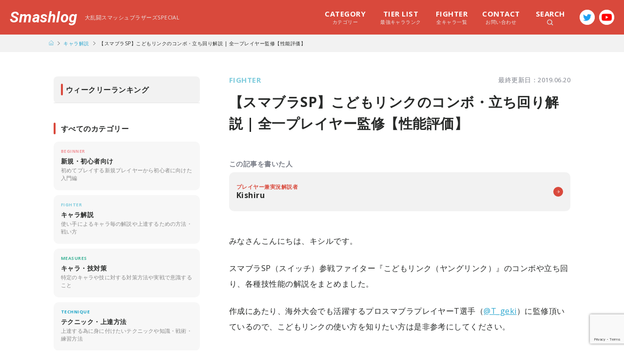

--- FILE ---
content_type: text/html; charset=UTF-8
request_url: https://smashlog.games/7963
body_size: 16274
content:
<!DOCTYPE html>
<html>
<head>

  <meta charset="utf-8">
  <meta http-equiv="X-UA-Compatible" content="IE=edge">
  <meta name="viewport" content="width=device-width,initial-scale=1.0,minimum-scale=1.0,user-scalable=no">
  <meta name="format-detection" content="telephone=no">

  <!-- Google Tag Manager -->
  <script>(function(w,d,s,l,i){w[l]=w[l]||[];w[l].push({'gtm.start':
  new Date().getTime(),event:'gtm.js'});var f=d.getElementsByTagName(s)[0],
  j=d.createElement(s),dl=l!='dataLayer'?'&l='+l:'';j.async=true;j.src=
  'https://www.googletagmanager.com/gtm.js?id='+i+dl;f.parentNode.insertBefore(j,f);
  })(window,document,'script','dataLayer','GTM-W4CJHJM');</script>
  <!-- End Google Tag Manager -->

  <title>【スマブラSP】こどもリンクのコンボ・立ち回り解説 | 全一プレイヤー監修【性能評価】 | Smashlog</title>
  <meta property="og:type" content="website">
  <meta property="og:locale" content="ja_JP">
  <meta property="fb:app_id" content="">
  <meta name="twitter:card" content="summary_large_image">

  <link rel="canonical" href="">
  <link rel="icon shortcut" href="https://smashlog.games/wp-content/themes/smashlog-ssbu/images/favicon.png">
  <link rel="stylesheet" type="text/css" href="https://smashlog.games/wp-content/themes/smashlog-ssbu/css/base.css" />
  <link rel="stylesheet" type="text/css" href="https://smashlog.games/wp-content/themes/smashlog-ssbu/css/layout.css?1" />
  <link rel="stylesheet" type="text/css" href="https://smashlog.games/wp-content/themes/smashlog-ssbu/css/style.css?11" />
  <link rel="stylesheet" type="text/css" href="https://smashlog.games/wp-content/themes/smashlog-ssbu/css/common.css?1" />
  <link rel="stylesheet" type="text/css" href="https://smashlog.games/wp-content/themes/smashlog-ssbu/js/slick-theme.css">
  <link rel="stylesheet" type="text/css" href="https://smashlog.games/wp-content/themes/smashlog-ssbu/js/slick.css">
  <link rel="stylesheet" type="text/css" href="https://smashlog.games/wp-content/themes/smashlog-ssbu/js/drawer.min.css">
  <link href="https://fonts.googleapis.com/css?family=Open+Sans:400,600,700|Roboto:700i&display=swap" rel="stylesheet">

  <meta name='robots' content='max-image-preview:large' />

<!-- All in One SEO Pack 2.5 by Michael Torbert of Semper Fi Web Design[712,775] -->
<meta name="description"  content="みなさんこんにちは、キシルです。 スマブラSP（スイッチ）参戦ファイター『こどもリンク（ヤングリンク）』のコンボや立ち回り、各種技性能の解説をまとめました。 作成にあたり、海外大会でも活躍するプロスマブラプレイヤーT選手（@T_geki）に監修頂いているので、こどもリンクの使い方を知りたい方は是非参考にしてください。 こどもリンクについて こどもリンクはゼルダの伝説シリーズに登場するキャラクターです。 スマブラでは飛び道具の優秀なファイターとしてデザインされておりながら、近距離を拒否する手段も用意されており、手札が多く対応力の高さが魅力的なファイターです。 こどもリンクの出し方・解放方法" />

<link rel="canonical" href="https://smashlog.games/7963" />
<meta property="og:title" content="【スマブラSP】こどもリンクのコンボ・立ち回り解説 | 全一プレイヤー監修【性能評価】 | Smashlog" />
<meta property="og:type" content="article" />
<meta property="og:url" content="https://smashlog.games/7963" />
<meta property="og:image" content="https://smashlog.games/wp-content/uploads/2019/03/og.jpg" />
<meta property="og:site_name" content="Smashlog（スマッシュログ）" />
<meta property="og:description" content="みなさんこんにちは、キシルです。 スマブラSP（スイッチ）参戦ファイター『こどもリンク（ヤングリンク）』のコンボや立ち回り、各種技性能の解説をまとめました。 作成にあたり、海外大会でも活躍するプロスマブラプレイヤーT選手（@T_geki）に監修頂いているので、こどもリンクの使い方を知りたい方は是非参考にしてください。 こどもリンクについて こどもリンクはゼルダの伝説シリーズに登場するキャラクターです。 スマブラでは飛び道具の優秀なファイターとしてデザインされておりながら、近距離を拒否する手段も用意されており、手札が多く対応力の高さが魅力的なファイターです。 こどもリンクの出し方・解放方法 勝ち上がり乱闘でリンクを使用して6回目のクリアで解放される 大乱闘モードの挑戦者のうち、8番目に出現する 弱・強攻撃性能 弱攻撃 攻撃 ダメージ 発生F 弱1 2.4% 6F 弱2 1.8% 6F 弱3 4.2% 6F 百烈攻撃 0.36%×n+3% 3F 判定が短く、技のパーセント自体もそこまで高くない上に発生も6Fと特筆するほどの早さではありません。 使用用途としては、三段or三段目を百裂にできることから、不利フレーム気味の際の近距離の暴れに使えます。また、ダウンした相手に当てるとダウン連になります。 強攻撃・DA 攻撃 ダメージ 発生F 横強攻撃 14.4%/13.2%/14.4% 10F 上強攻撃 9.6% 9F 下強攻撃 12%/10.8%/8.4% 8F ダッシュ攻撃（DA） 13.2%/12%/13.2% 8F 横強攻撃 ダッシュ攻撃よりも発生は遅いですが上側判定があり、また若干吹っ飛びが高いです。崖際で当てることで撃墜技として採用したい技となっています。 上強攻撃 発生が9F、短めの判定ということで対空技としては微妙です。横強と同じく、相手の％が高くなった際の撃墜技として使います。 下強攻撃 発生8Fからのコンボ始動技です。全％で何かしらコンボがある上に、ガードさせた際の不利フレームも短めなのでガンガン使っていける優秀な技ですね。 ダッシュ攻撃（DA）" />
<meta property="article:published_time" content="2019-03-12T18:55:14Z" />
<meta property="article:modified_time" content="2019-06-20T16:58:35Z" />
<meta name="twitter:card" content="summary_large_image" />
<meta name="twitter:site" content="@Smashlog_staff" />
<meta name="twitter:domain" content="https://twitter.com/Smashlog_staff" />
<meta name="twitter:title" content="【スマブラSP】こどもリンクのコンボ・立ち回り解説 | 全一プレイヤー監修【性能評価】 | Smashlog" />
<meta name="twitter:description" content="みなさんこんにちは、キシルです。 スマブラSP（スイッチ）参戦ファイター『こどもリンク（ヤングリンク）』のコンボや立ち回り、各種技性能の解説をまとめました。 作成にあたり、海外大会でも活躍するプロスマブラプレイヤーT選手（@T_geki）に監修頂いているので、こどもリンクの使い方を知りたい方は是非参考にしてください。 こどもリンクについて こどもリンクはゼルダの伝説シリーズに登場するキャラクターです。 スマブラでは飛び道具の優秀なファイターとしてデザインされておりながら、近距離を拒否する手段も用意されており、手札が多く対応力の高さが魅力的なファイターです。 こどもリンクの出し方・解放方法 勝ち上がり乱闘でリンクを使用して6回目のクリアで解放される 大乱闘モードの挑戦者のうち、8番目に出現する 弱・強攻撃性能 弱攻撃 攻撃 ダメージ 発生F 弱1 2.4% 6F 弱2 1.8% 6F 弱3 4.2% 6F 百烈攻撃 0.36%×n+3% 3F 判定が短く、技のパーセント自体もそこまで高くない上に発生も6Fと特筆するほどの早さではありません。 使用用途としては、三段or三段目を百裂にできることから、不利フレーム気味の際の近距離の暴れに使えます。また、ダウンした相手に当てるとダウン連になります。 強攻撃・DA 攻撃 ダメージ 発生F 横強攻撃 14.4%/13.2%/14.4% 10F 上強攻撃 9.6% 9F 下強攻撃 12%/10.8%/8.4% 8F ダッシュ攻撃（DA） 13.2%/12%/13.2% 8F 横強攻撃 ダッシュ攻撃よりも発生は遅いですが上側判定があり、また若干吹っ飛びが高いです。崖際で当てることで撃墜技として採用したい技となっています。 上強攻撃 発生が9F、短めの判定ということで対空技としては微妙です。横強と同じく、相手の％が高くなった際の撃墜技として使います。 下強攻撃 発生8Fからのコンボ始動技です。全％で何かしらコンボがある上に、ガードさせた際の不利フレームも短めなのでガンガン使っていける優秀な技ですね。 ダッシュ攻撃（DA）" />
<meta name="twitter:image" content="https://smashlog.games/wp-content/uploads/2019/03/og.jpg" />
<meta itemprop="image" content="https://smashlog.games/wp-content/uploads/2019/03/og.jpg" />
<!-- /all in one seo pack -->
<link rel='dns-prefetch' href='//www.google.com' />
<link rel='dns-prefetch' href='//s.w.org' />
<link rel="alternate" type="application/rss+xml" title="Smashlog &raquo; 【スマブラSP】こどもリンクのコンボ・立ち回り解説 | 全一プレイヤー監修【性能評価】 のコメントのフィード" href="https://smashlog.games/7963/feed" />
		<script type="text/javascript">
			window._wpemojiSettings = {"baseUrl":"https:\/\/s.w.org\/images\/core\/emoji\/13.0.1\/72x72\/","ext":".png","svgUrl":"https:\/\/s.w.org\/images\/core\/emoji\/13.0.1\/svg\/","svgExt":".svg","source":{"concatemoji":"https:\/\/smashlog.games\/wp-includes\/js\/wp-emoji-release.min.js?ver=5.7.2"}};
			!function(e,a,t){var n,r,o,i=a.createElement("canvas"),p=i.getContext&&i.getContext("2d");function s(e,t){var a=String.fromCharCode;p.clearRect(0,0,i.width,i.height),p.fillText(a.apply(this,e),0,0);e=i.toDataURL();return p.clearRect(0,0,i.width,i.height),p.fillText(a.apply(this,t),0,0),e===i.toDataURL()}function c(e){var t=a.createElement("script");t.src=e,t.defer=t.type="text/javascript",a.getElementsByTagName("head")[0].appendChild(t)}for(o=Array("flag","emoji"),t.supports={everything:!0,everythingExceptFlag:!0},r=0;r<o.length;r++)t.supports[o[r]]=function(e){if(!p||!p.fillText)return!1;switch(p.textBaseline="top",p.font="600 32px Arial",e){case"flag":return s([127987,65039,8205,9895,65039],[127987,65039,8203,9895,65039])?!1:!s([55356,56826,55356,56819],[55356,56826,8203,55356,56819])&&!s([55356,57332,56128,56423,56128,56418,56128,56421,56128,56430,56128,56423,56128,56447],[55356,57332,8203,56128,56423,8203,56128,56418,8203,56128,56421,8203,56128,56430,8203,56128,56423,8203,56128,56447]);case"emoji":return!s([55357,56424,8205,55356,57212],[55357,56424,8203,55356,57212])}return!1}(o[r]),t.supports.everything=t.supports.everything&&t.supports[o[r]],"flag"!==o[r]&&(t.supports.everythingExceptFlag=t.supports.everythingExceptFlag&&t.supports[o[r]]);t.supports.everythingExceptFlag=t.supports.everythingExceptFlag&&!t.supports.flag,t.DOMReady=!1,t.readyCallback=function(){t.DOMReady=!0},t.supports.everything||(n=function(){t.readyCallback()},a.addEventListener?(a.addEventListener("DOMContentLoaded",n,!1),e.addEventListener("load",n,!1)):(e.attachEvent("onload",n),a.attachEvent("onreadystatechange",function(){"complete"===a.readyState&&t.readyCallback()})),(n=t.source||{}).concatemoji?c(n.concatemoji):n.wpemoji&&n.twemoji&&(c(n.twemoji),c(n.wpemoji)))}(window,document,window._wpemojiSettings);
		</script>
		<style type="text/css">
img.wp-smiley,
img.emoji {
	display: inline !important;
	border: none !important;
	box-shadow: none !important;
	height: 1em !important;
	width: 1em !important;
	margin: 0 .07em !important;
	vertical-align: -0.1em !important;
	background: none !important;
	padding: 0 !important;
}
</style>
	<link rel='stylesheet' id='wp-block-library-css'  href='https://smashlog.games/wp-includes/css/dist/block-library/style.min.css?ver=5.7.2' type='text/css' media='all' />
<link rel='stylesheet' id='contact-form-7-css'  href='https://smashlog.games/wp-content/plugins/contact-form-7/includes/css/styles.css?ver=5.4.1' type='text/css' media='all' />
<link rel='stylesheet' id='toc-screen-css'  href='https://smashlog.games/wp-content/plugins/table-of-contents-plus/screen.min.css?ver=1509' type='text/css' media='all' />
<link rel='stylesheet' id='wp-associate-post-r2-css'  href='https://smashlog.games/wp-content/plugins/wp-associate-post-r2/css/skin-standard.css?ver=4.1' type='text/css' media='all' />
<link rel="https://api.w.org/" href="https://smashlog.games/wp-json/" /><link rel="alternate" type="application/json" href="https://smashlog.games/wp-json/wp/v2/posts/7963" /><link rel="EditURI" type="application/rsd+xml" title="RSD" href="https://smashlog.games/xmlrpc.php?rsd" />
<link rel="wlwmanifest" type="application/wlwmanifest+xml" href="https://smashlog.games/wp-includes/wlwmanifest.xml" /> 
<meta name="generator" content="WordPress 5.7.2" />
<link rel='shortlink' href='https://smashlog.games/?p=7963' />
<link rel="alternate" type="application/json+oembed" href="https://smashlog.games/wp-json/oembed/1.0/embed?url=https%3A%2F%2Fsmashlog.games%2F7963" />
<link rel="alternate" type="text/xml+oembed" href="https://smashlog.games/wp-json/oembed/1.0/embed?url=https%3A%2F%2Fsmashlog.games%2F7963&#038;format=xml" />
<style type="text/css">div#toc_container {background: #f2f2f2;border: 1px solid #e6e6e6;width: 100%;}div#toc_container ul li {font-size: 15px;}div#toc_container p.toc_title a,div#toc_container ul.toc_list a {color: #2da7cf;}</style><link rel="icon" href="https://smashlog.games/wp-content/uploads/2018/08/cropped-fav-32x32.png" sizes="32x32" />
<link rel="icon" href="https://smashlog.games/wp-content/uploads/2018/08/cropped-fav-192x192.png" sizes="192x192" />
<link rel="apple-touch-icon" href="https://smashlog.games/wp-content/uploads/2018/08/cropped-fav-180x180.png" />
<meta name="msapplication-TileImage" content="https://smashlog.games/wp-content/uploads/2018/08/cropped-fav-270x270.png" />
</head>
<body class="post-template-default single single-post postid-7963 single-format-standard drawer drawer--right">

<!-- Google Tag Manager (noscript) -->
<noscript><iframe src="https://www.googletagmanager.com/ns.html?id=GTM-W4CJHJM"
height="0" width="0" style="display:none;visibility:hidden"></iframe></noscript>
<!-- End Google Tag Manager (noscript) -->

<div id="wrapper">

		<div class="live-notice sp-co" style="display: none;">
			<a href="https://www.mildom.com/10105545" target="_blank">只今『ぱせりと休日出勤』配信中！</a>
		</div>

		<nav class="drawer-nav sp-co">
	    <div class="drawer-nav_in">
	      <div class="drawer-nav_ttl">
	        <p>MENU</p>
	        <div class="drawer-toggle nav-close"></div>
	      </div>
	      <div class="drawer-nav_search">
	        <form method="get" id="searchform" action="https://smashlog.games/" class="clearfix">
	        <input type="text" placeholder="キーワードから探す" name="s" id="s" class="search-form">
	        <button type="submit" id="searchsubmit" value=""><span class="icon-search"></span></button>
	        </form>
	      </div>
	      <ul class="drawer-menu">
	        <li class="drawer-menu_list"><a href="https://smashlog.games/">トップに戻る</a></li>
	        <li class="drawer-menu_list"><a href="https://smashlog.games/latest">すべての記事一覧</a></li>
	        <li class="drawer-menu_list"><a href="https://smashlog.games/rank">最強キャラランク</a></li>
	        <li class="drawer-menu_list"><a href="https://smashlog.games/fighter">全キャラ一覧</a></li>
	        <li class="drawer-dropdown dropdown-style">
	          <a class="drawer-menu-item" href="#" data-toggle="dropdown" role="button" aria-expanded="false">カテゴリーから探す</a>
	          <ul class="drawer-dropdown-menu">
	            <li><a href="https://smashlog.games/category/beginner" class="drawer-dropdown-menu-item">新規・初心者向け</a></li><li><a href="https://smashlog.games/category/fighter" class="drawer-dropdown-menu-item">キャラ解説</a></li><li><a href="https://smashlog.games/category/measures" class="drawer-dropdown-menu-item">キャラ・技対策</a></li><li><a href="https://smashlog.games/category/technique" class="drawer-dropdown-menu-item">テクニック・上達方法</a></li><li><a href="https://smashlog.games/category/column" class="drawer-dropdown-menu-item">コラム</a></li><li><a href="https://smashlog.games/category/event" class="drawer-dropdown-menu-item">大会・イベント</a></li>	          </ul>
	        </li>
	        <li class="drawer-dropdown dropdown-style">
	          <a class="drawer-menu-item" href="#" data-toggle="dropdown" role="button" aria-expanded="false">ライターから探す</a>
	          <ul class="drawer-dropdown-menu">
	            	            
	              <li>
	                <a href="https://smashlog.games/?author=2" class="drawer-dropdown-menu-item">Abadango</a>
	              </li>

	            
	              <li>
	                <a href="https://smashlog.games/?author=3" class="drawer-dropdown-menu-item">Raito</a>
	              </li>

	            
	              <li>
	                <a href="https://smashlog.games/?author=4" class="drawer-dropdown-menu-item">EL</a>
	              </li>

	            
	              <li>
	                <a href="https://smashlog.games/?author=5" class="drawer-dropdown-menu-item">takera</a>
	              </li>

	            
	              <li>
	                <a href="https://smashlog.games/?author=6" class="drawer-dropdown-menu-item">Shogun</a>
	              </li>

	            
	              <li>
	                <a href="https://smashlog.games/?author=7" class="drawer-dropdown-menu-item">Kishiru</a>
	              </li>

	            
	              <li>
	                <a href="https://smashlog.games/?author=10" class="drawer-dropdown-menu-item">Atelier</a>
	              </li>

	            
	              <li>
	                <a href="https://smashlog.games/?author=11" class="drawer-dropdown-menu-item">kept</a>
	              </li>

	            
	              <li>
	                <a href="https://smashlog.games/?author=14" class="drawer-dropdown-menu-item">Masashi</a>
	              </li>

	            
	              <li>
	                <a href="https://smashlog.games/?author=19" class="drawer-dropdown-menu-item">Tsu</a>
	              </li>

	            	          </ul>
	        </li>
	      </ul>
	      <div class="sns-box clearfix">
	        <div class="sns-box_ttl"><span>FOLLOW US!</span></div>
	        <div class="sns-box_share clearfix">
	          <div class="sns-box_share__item">
	            <a href="https://twitter.com/Smashlog_staff" target="_blank"><img src="https://smashlog.games/wp-content/themes/smashlog-ssbu/images/icon/s-twitter.png" alt="twitter" /></a>
	          </div>
	          <div class="sns-box_share__item">
	            <a href="https://www.youtube.com/SmashlogTV" target="_blank"><img src="https://smashlog.games/wp-content/themes/smashlog-ssbu/images/icon/icon-yt-red.png" alt="YouTube" /></a>
	          </div>
	        </div>
	      </div><!-- 
	      <ul class="drawer-menu">
	        <li class="drawer-menu_list"><a href="<?#php echo esc_url( home_url( '/' ) ); ?>company">運営会社情報</a></li>
	        <li class="drawer-menu_list"><a href="<?#php echo esc_url( home_url( '/' ) ); ?>contact">お問い合わせ</a></li>
	        <li class="drawer-menu_list"><a href="<?#php echo esc_url( home_url( '/' ) ); ?>privacy">免責事項</a></li>
	      </ul> -->
	    </div>
	  </nav>

	  <header class="l-header sp-co">
	    <div class="l-header_top">
	      <h1 class="logo"><a href="https://smashlog.games/">Smashlog</a></h1>
	      <div class="nav-bar drawer-toggle">
	        <div class="nav-bar_in">
	          <span class="nav-bar_item"></span>
	          <span class="nav-bar_item"></span>
	          <span class="nav-bar_item"></span>
	        </div>
	      </div>
	    </div>
	    <div class="l-header_bottom">
	      <h2 class="game-ttl">Super Smash Bros. Ultimate</h2>
	      <div class="header-search">
	        <form method="get" id="searchform" action="https://smashlog.games/" class="clearfix">
	        <input type="text" placeholder="キーワードから探す" name="s" id="s" class="search-form">
	        <button type="submit" id="searchsubmit" value=""><span class="icon-search"></span></button>
	        </form>
	      </div>
	    </div>
	  </header>

	  <div class="btn-bar drawer-toggle sp-co">
	    <div class="btn-bar_in">
	      <span class="btn-bar_item"></span>
	      <span class="btn-bar_item"></span>
	      <span class="btn-bar_item"></span>
	    </div>
	  </div>


		<header class="w-header pc-co">
	    <div class="w-header_in clearfix">
	      <h1 class="clearfix"><a href="https://smashlog.games/">Smashlog</a><span>大乱闘スマッシュブラザーズSPECIAL</span></h1>
	      <div class="head-sns clearfix">
	        <div class="head-sns_item"><a href="https://twitter.com/Smashlog_staff" target="_blank"><img src="https://smashlog.games/wp-content/themes/smashlog-ssbu/images/icon/f-twitter.png"></a></div>
	        <div class="head-sns_item"><a href="https://www.youtube.com/SmashlogTV" target="_blank"><img src="https://smashlog.games/wp-content/themes/smashlog-ssbu/images/icon/f-youtube.png"></a></div>
	      </div>
	      <div class="head-menu_wrap clearfix">
	        <ul class="head-menu clearfix">
	        	<li class="head-menu_item megamenu-toggle"><span class="head-menu_item__text"><em>CATEGORY</em>カテゴリー</span>
	        		<div class="head-menu_content">
	        			<ul class="clearfix">
		        			
								      <li><a href="https://smashlog.games/category/beginner" class="clearfix"><div class="media" style="display:none"><img src="https://smashlog.games/wp-content/uploads/2020/03/c-beginner.jpg" alt="新規・初心者向けのカテゴリー画像" /></div><p class="content">新規・初心者向け</p></a></li>
								      <li><a href="https://smashlog.games/category/fighter" class="clearfix"><div class="media" style="display:none"><img src="https://smashlog.games/wp-content/uploads/2020/03/c-fighter.jpg" alt="キャラ解説のカテゴリー画像" /></div><p class="content">キャラ解説</p></a></li>
								      <li><a href="https://smashlog.games/category/measures" class="clearfix"><div class="media" style="display:none"><img src="https://smashlog.games/wp-content/uploads/2020/03/c-measures.jpg" alt="キャラ・技対策のカテゴリー画像" /></div><p class="content">キャラ・技対策</p></a></li>
								      <li><a href="https://smashlog.games/category/technique" class="clearfix"><div class="media" style="display:none"><img src="https://smashlog.games/wp-content/uploads/2020/03/c-technique.jpg" alt="テクニック・上達方法のカテゴリー画像" /></div><p class="content">テクニック・上達方法</p></a></li>
								      <li><a href="https://smashlog.games/category/column" class="clearfix"><div class="media" style="display:none"><img src="https://smashlog.games/wp-content/uploads/2020/03/frostbite-1.jpg" alt="コラムのカテゴリー画像" /></div><p class="content">コラム</p></a></li>
								      <li><a href="https://smashlog.games/category/event" class="clearfix"><div class="media" style="display:none"><img src="https://smashlog.games/wp-content/uploads/2020/03/c-event.jpg" alt="大会・イベントのカテゴリー画像" /></div><p class="content">大会・イベント</p></a></li>		        		</ul>
	        		</div>
	        	</li>
	          <li class="head-menu_item"><a href="https://smashlog.games/rank" class="head-menu_item__text"><em>TIER LIST</em>最強キャラランク</a></li>
	          <li class="head-menu_item"><a href="https://smashlog.games/fighter" class="head-menu_item__text"><em>FIGHTER</em>全キャラ一覧</a></li>
	          <li class="head-menu_item"><a href="https://smashlog.games/contact" class="head-menu_item__text"><em>CONTACT</em>お問い合わせ</a></li>
	          <li class="head-menu_item megamenu-toggle"><span class="head-menu_item__text search"><em>SEARCH</em><img src="https://smashlog.games/wp-content/themes/smashlog-ssbu/images/icon/icon-search.svg" height="12"></span>
	          	<div class="head-menu_content">
	          		<div class="head-menu_content__search">
		          		<form method="get" id="searchform" action="https://smashlog.games/" class="clearfix">
					        <input type="text" placeholder="キーワードから探す" name="s" id="s" class="search-form">
					        <button type="submit" id="searchsubmit" value=""><span class="icon-search"></span></button>
					        </form>
					         <ul class="tag-list clearfix"> <li><a href="https://smashlog.games/tag/%e3%82%ad%e3%83%bc%e3%82%b3%e3%83%b3%e3%83%95%e3%82%a3%e3%82%b0">キーコンフィグ</a></li><li><a href="https://smashlog.games/tag/%e3%82%ad%e3%83%a3%e3%83%a9%e5%af%be%e7%ad%96">キャラ対策</a></li><li><a href="https://smashlog.games/tag/%e3%82%ad%e3%83%a3%e3%83%a9%e8%a7%a3%e8%aa%ac">キャラ解説</a></li><li><a href="https://smashlog.games/tag/%e3%82%ad%e3%83%a3%e3%83%a9%e9%81%b8%e3%81%b3">キャラ選び</a></li><li><a href="https://smashlog.games/tag/%e3%82%b3%e3%83%b3%e3%83%88%e3%83%ad%e3%83%bc%e3%83%a9%e3%83%bc">コントローラー</a></li><li><a href="https://smashlog.games/tag/%e3%82%b3%e3%83%b3%e3%83%9c">コンボ</a></li><li><a href="https://smashlog.games/tag/%e3%82%b7%e3%83%bc%e3%83%ab%e3%83%89">シールド</a></li><li><a href="https://smashlog.games/tag/%e3%82%b9%e3%83%86%e3%83%bc%e3%82%b8">ステージ</a></li><li><a href="https://smashlog.games/tag/%e5%88%9d%e5%bf%83%e8%80%85">初心者</a></li><li><a href="https://smashlog.games/tag/%e5%88%9d%e5%bf%83%e8%80%85%e5%90%91%e3%81%91">初心者向け</a></li><li><a href="https://smashlog.games/tag/%e5%9b%9e%e9%81%bf">回避</a></li><li><a href="https://smashlog.games/tag/%e5%b4%96">崖</a></li><li><a href="https://smashlog.games/tag/%e5%be%a9%e5%b8%b0%e3%83%bb%e5%be%a9%e5%b8%b0%e9%98%bb%e6%ad%a2">復帰・復帰阻止</a></li><li><a href="https://smashlog.games/tag/%e6%92%83%e5%a2%9c">撃墜</a></li><li><a href="https://smashlog.games/tag/%e6%b5%b7%e5%a4%96%e5%a4%a7%e4%bc%9a">海外大会</a></li><li><a href="https://smashlog.games/tag/%e7%ab%8b%e3%81%a1%e5%9b%9e%e3%82%8a">立ち回り</a></li><li><a href="https://smashlog.games/tag/%e7%b7%b4%e7%bf%92%e6%96%b9%e6%b3%95">練習方法</a></li><li><a href="https://smashlog.games/tag/%e9%a3%9b%e3%81%b3%e9%81%93%e5%85%b7">飛び道具</a></li> </ul> 					      </div>
	          	</div>
	          </li>
	        </ul>
	      </div>
	    </div>
	  </header>

    <div class="breadcrumb">
    <ul class="breadcrumb-list clearfix">
      <li class="breadcrumb-item bread-top"><a href="https://smashlog.games/"><img src="https://smashlog.games/wp-content/themes/smashlog-ssbu/images/icon/icon-home.svg" width="10" height="10" alt="トップに戻る" /></a></li>
      <li class="breadcrumb-item"><a href="https://smashlog.games/category/fighter" rel="category tag">キャラ解説</a></li>
      <li class="breadcrumb-item">【スマブラSP】こどもリンクのコンボ・立ち回り解説 | 全一プレイヤー監修【性能評価】</li>
    </ul>
  </div>
  
  <div class="l-container">
    <div id="main" class="l-container_main">

      
      
      <div class="single-wrap">
        <div class="single-heading">
          <div class="single-heading_in">
            <div class="single-heading_top clearfix">
              <p class="single-cat update c-fighter">FIGHTER</p>
                                          <time class="single-date" datetime="2019-06-20T16:58:35+09:00">最終更新日：2019.06.20</time>
                          </div>
            <h1 class="single-ttl">【スマブラSP】こどもリンクのコンボ・立ち回り解説 | 全一プレイヤー監修【性能評価】</h1>
          </div>
        </div>
        <div class="single-author">
          <p class="single-author_heading">この記事を書いた人</p>
          <div class="player-item">
            <a href="https://smashlog.games/author/kishiru" class="player-item_in clearfix">
              <div class="player-thumb">
                <img src="https://smashlog.games/wp-content/uploads/2018/11/kishiru_icon-300x300.jpg" width="160" height="160" alt="Kishiru" class="avatar avatar-160 wp-user-avatar wp-user-avatar-160 alignnone photo" />              </div>
              <div class="player-content">
                <div class="player-content_in">
                  <h3 class="player-name"><em>プレイヤー兼実況解説者</em>Kishiru</h3>
                </div>
              </div>
            </a>
          </div>
        </div>

        <div class="sp-co" style="text-align: center;padding: 20px 20px 0 20px;">
          <div class="nlink-other_ttl sp-co">
            <a href="https://smashlog.co.jp/?p=134/" target="_blank" style="display: block;">
              <img src="https://smashlog.games/wp-content/themes/smashlog-ssbu/images/bnr/bnr_school_202510.jpg" alt="おすすめ動画編集スクール3選" style="width: 100%;height: auto;vertical-align: bottom;">
            </a>
          </div>
        </div>

        <div class="single-content">
          <p>みなさんこんにちは、キシルです。</p>
<p>スマブラSP（スイッチ）参戦ファイター『こどもリンク（ヤングリンク）』のコンボや立ち回り、各種技性能の解説をまとめました。</p>
<p>作成にあたり、海外大会でも活躍するプロスマブラプレイヤーT選手（<a href="https://twitter.com/T_geki" rel="noopener noreferrer" target="_blank">@T_geki</a>）に監修頂いているので、こどもリンクの使い方を知りたい方は是非参考にしてください。</p>
<div class="youtube"><iframe src="https://www.youtube.com/embed/RFnROonMPAo?feature=oembed&#038;showinfo=0&#038;rel=0" frameborder="0" allow="accelerometer; autoplay; encrypted-media; gyroscope; picture-in-picture" allowfullscreen></iframe></div>
<div id="toc_container" class="no_bullets"><p class="toc_title">この記事の目次</p><ul class="toc_list"><li><a href="#i"><span class="toc_number toc_depth_1">1</span> こどもリンクについて</a></li><li><a href="#i-2"><span class="toc_number toc_depth_1">2</span> こどもリンクの出し方・解放方法</a></li><li><a href="#i-3"><span class="toc_number toc_depth_1">3</span> 弱・強攻撃性能</a></li><li><a href="#i-4"><span class="toc_number toc_depth_1">4</span> 空中技</a></li><li><a href="#i-5"><span class="toc_number toc_depth_1">5</span> 掴み・投げ</a></li><li><a href="#i-6"><span class="toc_number toc_depth_1">6</span> スマッシュ攻撃</a></li><li><a href="#i-7"><span class="toc_number toc_depth_1">7</span> 必殺技</a></li><li><a href="#i-8"><span class="toc_number toc_depth_1">8</span> こどもリンクの長所・短所</a></li><li><a href="#i-9"><span class="toc_number toc_depth_1">9</span> 総括</a></li></ul></div>
<h2><span id="i">こどもリンクについて</span></h2>
<p><img loading="lazy" src="https://smashlog.games/wp-content/uploads/2019/03/image-108.jpg" class="size-full wp-image-8176" width="1280" height="720" srcset="https://smashlog.games/wp-content/uploads/2019/03/image-108.jpg 1280w, https://smashlog.games/wp-content/uploads/2019/03/image-108-300x169.jpg 300w, https://smashlog.games/wp-content/uploads/2019/03/image-108-768x432.jpg 768w" sizes="(max-width: 1280px) 100vw, 1280px" title="" alt="" /></p>
<p>こどもリンクはゼルダの伝説シリーズに登場するキャラクターです。</p>
<p>スマブラでは飛び道具の優秀なファイターとしてデザインされておりながら、近距離を拒否する手段も用意されており、手札が多く対応力の高さが魅力的なファイターです。</p>
<h2><span id="i-2">こどもリンクの出し方・解放方法</span></h2>
<ul>
<li>勝ち上がり乱闘でリンクを使用して6回目のクリアで解放される</li>
<li>大乱闘モードの挑戦者のうち、8番目に出現する</li>
</ul>
<h2><span id="i-3">弱・強攻撃性能</span></h2>
<p><img loading="lazy" src="https://smashlog.games/wp-content/uploads/2019/03/image-109.jpg" class="size-full wp-image-8177" width="1280" height="720" srcset="https://smashlog.games/wp-content/uploads/2019/03/image-109.jpg 1280w, https://smashlog.games/wp-content/uploads/2019/03/image-109-300x169.jpg 300w, https://smashlog.games/wp-content/uploads/2019/03/image-109-768x432.jpg 768w" sizes="(max-width: 1280px) 100vw, 1280px" title="" alt="" /></p>
<h3>弱攻撃</h3>
<table>
<tbody>
<tr>
<th>攻撃</th>
<th>ダメージ</th>
<th>発生F</th>
</tr>
<tr>
<td>弱1</td>
<td>2.4%</td>
<td>6F</td>
</tr>
<tr>
<td>弱2</td>
<td>1.8%</td>
<td>6F</td>
</tr>
<tr>
<td>弱3</td>
<td>4.2%</td>
<td>6F</td>
</tr>
<tr>
<td>百烈攻撃</td>
<td>0.36%×n+3%</td>
<td>3F</td>
</tr>
</tbody>
</table>
<p>判定が短く、技のパーセント自体もそこまで高くない上に発生も6Fと特筆するほどの早さではありません。</p>
<p>使用用途としては、三段or三段目を百裂にできることから、不利フレーム気味の際の近距離の暴れに使えます。また、ダウンした相手に当てるとダウン連になります。</p>

<div class="sl-embed">
	<a href="https://smashlog.games/6976" class="embed-link clearfix">
		<div class="sl-embed_img"><img src='https://smashlog.games/wp-content/uploads/2019/01/image-51.jpg' alt='【スマブラSP】火力が上がる！ダウン連と受け身展開の攻略テクニック' width=280 height=158 /></div>
		<div class="sl-embed_content">
			<p class="sl-embed_ttl">【スマブラSP】火力が上がる！ダウン連と受け身展開の攻略テクニック</p>
		</div>
	</a>
</div>
<h3>強攻撃・DA</h3>
<table>
<tbody>
<tr>
<th>攻撃</th>
<th>ダメージ</th>
<th>発生F</th>
</tr>
<tr>
<td>横強攻撃</td>
<td>14.4%/13.2%/14.4%</td>
<td>10F</td>
</tr>
<tr>
<td>上強攻撃</td>
<td>9.6%</td>
<td>9F</td>
</tr>
<tr>
<td>下強攻撃</td>
<td>12%/10.8%/8.4%</td>
<td>8F</td>
</tr>
<tr>
<td>ダッシュ攻撃（DA）</td>
<td>13.2%/12%/13.2%</td>
<td>8F</td>
</tr>
</tbody>
</table>
<h4>横強攻撃</h4>
<p>ダッシュ攻撃よりも発生は遅いですが上側判定があり、また若干吹っ飛びが高いです。崖際で当てることで撃墜技として採用したい技となっています。</p>
<h4>上強攻撃</h4>
<p>発生が9F、短めの判定ということで対空技としては微妙です。横強と同じく、相手の％が高くなった際の撃墜技として使います。</p>
<h4>下強攻撃</h4>
<p>発生8Fからのコンボ始動技です。全％で何かしらコンボがある上に、ガードさせた際の不利フレームも短めなのでガンガン使っていける優秀な技ですね。</p>
<h4>ダッシュ攻撃（DA）</h4>
<p>ダッシュ攻撃は空Nから確定でつなげたり、相手の技をガードした際の確定反撃として痒い所に手が届く技です。ガードさせた際も意外とごまかしが効く技なので、相手が高％になった際の差し込みとして使いましょう。</p>
<h2><span id="i-4">空中技</span></h2>
<p><img loading="lazy" src="https://smashlog.games/wp-content/uploads/2019/03/image-110.jpg" class="size-full wp-image-8178" width="1280" height="720" srcset="https://smashlog.games/wp-content/uploads/2019/03/image-110.jpg 1280w, https://smashlog.games/wp-content/uploads/2019/03/image-110-300x169.jpg 300w, https://smashlog.games/wp-content/uploads/2019/03/image-110-768x432.jpg 768w" sizes="(max-width: 1280px) 100vw, 1280px" title="" alt="" /></p>
<table>
<tbody>
<tr>
<th>攻撃</th>
<th>技名</th>
<th>発生F</th>
</tr>
<tr>
<td>空N</td>
<td>10.2%/5.1%(持続)</td>
<td>4F</td>
</tr>
<tr>
<td>空前</td>
<td>6.12%+8.16%/7.14%</td>
<td>14F</td>
</tr>
<tr>
<td>空後</td>
<td>5.1%+7.14%</td>
<td>6F</td>
</tr>
<tr>
<td>空上</td>
<td>15.3%/12.24%(持続)</td>
<td>5F</td>
</tr>
<tr>
<td>空下</td>
<td>18.36%/15.3%(持続)</td>
<td>13F</td>
</tr>
<tr>
<td>空中ワイヤー</td>
<td>4.8%</td>
<td>11F</td>
</tr>
</tbody>
</table>
<h3>空中ニュートラル攻撃（空N）</h3>
<p><strong>空Nはこどもリンクの主力技です。</strong>発生4F,着地隙6Fという数字でありながらまさかの撃墜技。</p>
<p>また当てた際のベクトルも良く、空Nカスり当てから相手がダウンする展開になりやすいため、撃墜につながる連携の始動にもなります。</p>
<h3>空中前攻撃（空前）</h3>
<p>空前は飛び道具からつなげることで撃墜技として使えるだけでなく、立ち回りにおいての空前先端当てを意識することで、確定反撃を取られづらい技の出し方ができます。</p>
<p>さらに、<strong>初段のみ当てて着地することで地上技へのコンボ始動にもなります。</strong>立ち回り、火力、撃墜全てに使える優秀な技ですね。</p>
<h3>空中後ろ攻撃（空後）</h3>
<p>空後は全体フレームが短く、また着地隙も短いため、相手のガードに当ててお茶を濁せる技です。</p>
<p>また、低％で当てた際、ベクトルが低いため相手がダウン展開になったり、そのままDAに繋げたりすることで火力を出すこともできます。</p>
<h3>空中上攻撃（空上）</h3>
<p>空上はリンク一族の空上にしては珍しく、5Fという驚異的な数字で出せる対空技です。ジャンプと合わせて8Fで対空出来る優れた技。</p>
<p>しかしながら横の範囲が狭いため、横から攻撃判定を当てられないよう注意が必要です。また、中%までは下投げから繋げることができ、回転斬りからはベクトル変更次第では撃墜％まで繋げることも可能です。</p>
<h3>空中下攻撃（空下）</h3>
<p>空下は出だし部分がとても吹っ飛ばし力が高く、その部分をブーメランから繋げることができます。</p>
<p>立ち回りにおいては、高めの位置から着地時に振ることで相手の着地狩りに対してプレッシャーをかけることも可能です。しかしながら少し着地隙は長めなので、多用は禁物です。</p>

<div class="sl-embed">
	<a href="https://smashlog.games/7582" class="embed-link clearfix">
		<div class="sl-embed_img"><img src='https://smashlog.games/wp-content/uploads/2019/02/1eqf7qc5.jpg-large.jpeg' alt='【スマブラSP】相手に浮かされた時の着地狩り拒否基本テクニック' width=280 height=158 /></div>
		<div class="sl-embed_content">
			<p class="sl-embed_ttl">【スマブラSP】相手に浮かされた時の着地狩り拒否基本テクニック</p>
		</div>
	</a>
</div>
<h2><span id="i-5">掴み・投げ</span></h2>
<p><img loading="lazy" src="https://smashlog.games/wp-content/uploads/2019/03/image-112.jpg" class="size-full wp-image-8180" width="1280" height="720" srcset="https://smashlog.games/wp-content/uploads/2019/03/image-112.jpg 1280w, https://smashlog.games/wp-content/uploads/2019/03/image-112-300x169.jpg 300w, https://smashlog.games/wp-content/uploads/2019/03/image-112-768x432.jpg 768w" sizes="(max-width: 1280px) 100vw, 1280px" title="" alt="" /></p>
<table>
<tbody>
<tr>
<th>攻撃</th>
<th>ダメージ</th>
<th>発生F</th>
</tr>
<tr>
<td>掴み打撃</td>
<td>1.2%</td>
<td>1F</td>
</tr>
<tr>
<td>前投げ</td>
<td>3.6%+3.6%</td>
<td>11F</td>
</tr>
<tr>
<td>後ろ投げ</td>
<td>3.6%/3.6%</td>
<td>11F</td>
</tr>
<tr>
<td>上投げ</td>
<td>4.8%+2.4%</td>
<td>26F</td>
</tr>
<tr>
<td>下投げ</td>
<td>3.6%+3.6%</td>
<td>22F</td>
</tr>
</tbody>
</table>
<p>掴みはあまり長くないため、間合い管理が大事。剣判定より若干長い程度です。</p>
<p>前投げは最後の撃墜手段です。崖端でもあまり上投げと撃墜％が変わらないイメージ。後ろ投げはこちらが崖を背負ってる際の展開を入れ替えるため以外にはあまり使用用途はありません。</p>
<p>下投げは中%程度まで空上が確定します。ダメージ稼ぎはこれで。</p>
<p>上投げは下投げほど範囲は広くありませんが、空上は確定します。また最後の撃墜手段としても使えます。</p>
<h2><span id="i-6">スマッシュ攻撃</span></h2>
<p><img loading="lazy" src="https://smashlog.games/wp-content/uploads/2019/03/image-111.jpg" class="size-full wp-image-8179" width="1280" height="720" srcset="https://smashlog.games/wp-content/uploads/2019/03/image-111.jpg 1280w, https://smashlog.games/wp-content/uploads/2019/03/image-111-300x169.jpg 300w, https://smashlog.games/wp-content/uploads/2019/03/image-111-768x432.jpg 768w" sizes="(max-width: 1280px) 100vw, 1280px" title="" alt="" /></p>
<table>
<tbody>
<tr>
<th>攻撃</th>
<th>ダメージ</th>
<th>発生F</th>
</tr>
<tr>
<td>横スマ</td>
<td>7.2%+14.4%/12%/14.4%</td>
<td>15F</td>
</tr>
<tr>
<td>上スマ</td>
<td>3.6%+3.6%+9.6%/8.4%/9.6%/9.6%</td>
<td>10F</td>
</tr>
<tr>
<td>下スマ</td>
<td>15.6%/12%/15.6%</td>
<td>9F</td>
</tr>
</tbody>
</table>
<p>横スマッシュはリンク一族にしては飛びません。ガードからの確定、パなしのどちらを取っても優秀とは言い難いので、ダウン連後や癖読みなど当たる確信がある場合のみ振るくらいの運用が良いかと思います。</p>
<p>上スマッシュは横スマッシュと同じく、言うほど飛ばないものの、シールドキャンセルから出る撃墜技というのは魅力的。しっかりと確定を狙っていきましょう。外してしまうと長めの後隙が待っているのでそこは注意が必要です。</p>
<p>下スマッシュも例に従って言うほど飛びません。しかしながら吹っ飛ばしのベクトルがとても低く優秀なため、崖際で復帰力が高くないファイターには当てたい技ですね。</p>
<h2><span id="i-7">必殺技</span></h2>
<p><img loading="lazy" src="https://smashlog.games/wp-content/uploads/2019/03/image-113.jpg" class="size-full wp-image-8181" width="1280" height="720" srcset="https://smashlog.games/wp-content/uploads/2019/03/image-113.jpg 1280w, https://smashlog.games/wp-content/uploads/2019/03/image-113-300x169.jpg 300w, https://smashlog.games/wp-content/uploads/2019/03/image-113-768x432.jpg 768w" sizes="(max-width: 1280px) 100vw, 1280px" title="" alt="" /></p>
<table>
<tbody>
<tr>
<th>攻撃</th>
<th>ダメージ</th>
<th>発生F</th>
</tr>
<tr>
<td>NB</td>
<td>4.8%(タメ最小)</td>
<td>14F</td>
</tr>
<tr>
<td>横B</td>
<td>13.2%/8.4%(持続1)/2.4%(持続2)</td>
<td>27F</td>
</tr>
<tr>
<td>上B（地上）</td>
<td>1.2%×4+3.6%</td>
<td>9F</td>
</tr>
<tr>
<td>上B(空中)</td>
<td>3.6%+2.4%×5+3.6%</td>
<td>8F</td>
</tr>
<tr>
<td>下B</td>
<td>&#8211;</td>
<td>17F(生成)</td>
</tr>
</tbody>
</table>
<h3>通常必殺技（NB）</h3>
<p>NBの炎の弓矢は地上制圧用です。コンボとしては胡散臭いものがありますが、これを見せることで相手が地上に張り付く展開があまり多くならないのが一番の魅力です。</p>
<h3>横必殺技（横B）</h3>
<p><strong>横Bのブーメランはこどもリンクの中で最強の技です。</strong>密着時にガードされても痛い反撃を食らいづらいほどの後隙から放たれる、とても強力なコンボ始動技。</p>
<p>しかしシールドキャンセルからの行動が強いファイターにはさすがに控えめにしないと痛い目をみますので注意しましょう。</p>

<div class="sl-embed">
	<a href="https://smashlog.games/8153" class="embed-link clearfix">
		<div class="sl-embed_img"><img src='https://smashlog.games/wp-content/uploads/2019/01/0121-15.jpg' alt='【スマブラSP】シールドキャンセル（ガーキャン）行動から撃墜が狙える技まとめ' width=280 height=157 /></div>
		<div class="sl-embed_content">
			<p class="sl-embed_ttl">【スマブラSP】シールドキャンセル（ガーキャン）行動から撃墜が狙える技まとめ</p>
		</div>
	</a>
</div>
<h3>下必殺技（下B）</h3>
<p>下Bの爆弾は生成するモーションの後隙はそこまで長くありませんが、爆弾を当てる展開はかなり少ないように感じます。</p>
<p>また爆弾をガードさせることで、掴みを絡めた有利な読み合いができますが、掴みのリターンが高くない際は控えめにした方がいいでしょう。</p>
<h3>上必殺技（上B）</h3>
<p>上Bは回転斬りです。復帰技として用いるのはもちろんですが、地上回転斬りは後隙が非常に少なく、またコンボ始動になるのであらゆるパーセントで確定反撃としても使いましょう。</p>
<p>シールドキャンセル上スマッシュで撃墜できてたけど間違えて回転斬りをしてしまった・・・ということは多発するので注意。</p>
<h2><span id="i-8">こどもリンクの長所・短所</span></h2>
<p><img loading="lazy" src="https://smashlog.games/wp-content/uploads/2019/03/image-114.jpg" class="size-full wp-image-8182" width="1280" height="720" srcset="https://smashlog.games/wp-content/uploads/2019/03/image-114.jpg 1280w, https://smashlog.games/wp-content/uploads/2019/03/image-114-300x169.jpg 300w, https://smashlog.games/wp-content/uploads/2019/03/image-114-768x432.jpg 768w" sizes="(max-width: 1280px) 100vw, 1280px" title="" alt="" /></p>
<h3>こどもリンクの長所</h3>
<p>コンボ火力、相手の技に対しての拒否能力が主な目立った長所です。こちらが撃墜％になってしまっても飛び道具を駆使し、うまく相手の攻めを拒否しましょう。</p>
<h3>こどもリンクの短所</h3>
<p>撃墜技が豊富ではあるものの、撃墜技の多くは撃墜に必要なパーセントが高めです。壊されないこと、また要所でリスクを背負わない選択肢をしっかりと取ることで対処しましょう。</p>
<h2><span id="i-9">総括</span></h2>
<p>優秀な運動能力、また万能な技を数個持っていることから、ポテンシャルが高いファイターではありますが、撃墜面で勝てないこともしばしばあるファイターです。</p>
<p>しかしながら、コンボなどの開拓が進めば進むほどキャラランクが上がっていくことが予想できます。</p>
<p>立ち回りで圧倒することもそうですが、撃墜の工夫、研究を重ねることも忘れないようにしましょう。</p>
        </div><!-- single-content -->
        <div class="sns-box clearfix">
          <div class="sns-box_ttl"><span>この記事をシェアする</span></div>
          <div class="sns-box_share clearfix">
            <div class="sns-box_share__item">
              <a href="//twitter.com/intent/tweet?text=%E3%80%90%E3%82%B9%E3%83%9E%E3%83%96%E3%83%A9SP%E3%80%91%E3%81%93%E3%81%A9%E3%82%82%E3%83%AA%E3%83%B3%E3%82%AF%E3%81%AE%E3%82%B3%E3%83%B3%E3%83%9C%E3%83%BB%E7%AB%8B%E3%81%A1%E5%9B%9E%E3%82%8A%E8%A7%A3%E8%AA%AC+%7C+%E5%85%A8%E4%B8%80%E3%83%97%E3%83%AC%E3%82%A4%E3%83%A4%E3%83%BC%E7%9B%A3%E4%BF%AE%E3%80%90%E6%80%A7%E8%83%BD%E8%A9%95%E4%BE%A1%E3%80%91&https%3A%2F%2Fsmashlog.games%2F7963&url=https%3A%2F%2Fsmashlog.games%2F7963" target="_blank" title="Twitterでシェアする"><img src="https://smashlog.games/wp-content/themes/smashlog-ssbu/images/icon/s-twitter.png" alt="twitter" /></a>
            </div>
            <div class="sns-box_share__item">
              <a href="//timeline.line.me/social-plugin/share?url=https%3A%2F%2Fsmashlog.games%2F7963" target="_blank" title="LINEでシェアする"><img src="https://smashlog.games/wp-content/themes/smashlog-ssbu/images/icon/s-line.png" alt="line" /></a>
            </div>
            <div class="sns-box_share__item">
              <a href="//b.hatena.ne.jp/add?mode=confirm&url=https%3A%2F%2Fsmashlog.games%2F7963&title=%E3%80%90%E3%82%B9%E3%83%9E%E3%83%96%E3%83%A9SP%E3%80%91%E3%81%93%E3%81%A9%E3%82%82%E3%83%AA%E3%83%B3%E3%82%AF%E3%81%AE%E3%82%B3%E3%83%B3%E3%83%9C%E3%83%BB%E7%AB%8B%E3%81%A1%E5%9B%9E%E3%82%8A%E8%A7%A3%E8%AA%AC+%7C+%E5%85%A8%E4%B8%80%E3%83%97%E3%83%AC%E3%82%A4%E3%83%A4%E3%83%BC%E7%9B%A3%E4%BF%AE%E3%80%90%E6%80%A7%E8%83%BD%E8%A9%95%E4%BE%A1%E3%80%91" target="_blank" data-hatena-bookmark-title="https://smashlog.games/7963" title="このエントリーをはてなブックマークに追加する"><img src="https://smashlog.games/wp-content/themes/smashlog-ssbu/images/icon/s-hatena.png" alt="hatena" /></a>
            </div>
          </div>
        </div>
        <div class="single-author">
          <p class="single-author_heading">この記事を書いた人</p>
          <div class="player-item">
            <a href="https://smashlog.games/author/kishiru" class="player-item_in clearfix">
              <div class="player-thumb">
                <img src="https://smashlog.games/wp-content/uploads/2018/11/kishiru_icon-300x300.jpg" width="160" height="160" alt="Kishiru" class="avatar avatar-160 wp-user-avatar wp-user-avatar-160 alignnone photo" />              </div>
              <div class="player-content">
                <div class="player-content_in">
                  <h3 class="player-name"><em>プレイヤー兼実況解説者</em>Kishiru</h3>
                </div>
              </div>
            </a>
          </div>
        </div>

                        
        <div class="b-section">
          <h3 class="section-ttl">同じカテゴリーの記事</h3>

            <div class="article-list clearfix">
                          
               <article class="article-item">
  <a href="https://smashlog.games/11622" class="article-item_in clearfix">
    <div class="item-heading">
      <div class="item-heading_top">
        <p class="article-cat c-fighter">FIGHTER</p>
        <h3 class="article-ttl">【スマブラSP】Miiファイター 射撃タイプ (射撃Mii) の性能評価｜コンボ・立ち回り・各種攻撃解説</h3>
      </div>
      <div class="item-heading_bottom clearfix">
        <p class="article-author">by Abadango</p>
        <!-- <p class="article-date"><?#php the_time('Y.m.d'); ?></p> -->
      </div>
    </div>
    <!-- <div class="item-thumb">
      <div class="item-thumb_in">
        <img src="<?#php echo $thumb_image[0]; ?>" class="ofi" alt="" />
      </div>
    </div> -->
  </a>
</article>
                          
               <article class="article-item">
  <a href="https://smashlog.games/5087" class="article-item_in clearfix">
    <div class="item-heading">
      <div class="item-heading_top">
        <p class="article-cat c-fighter">FIGHTER</p>
        <h3 class="article-ttl">【スマブラforWiiU】ピカチュウ、最終キャラダイヤ【解説付き】</h3>
      </div>
      <div class="item-heading_bottom clearfix">
        <p class="article-author">by Kishiru</p>
        <!-- <p class="article-date"><?#php the_time('Y.m.d'); ?></p> -->
      </div>
    </div>
    <!-- <div class="item-thumb">
      <div class="item-thumb_in">
        <img src="<?#php echo $thumb_image[0]; ?>" class="ofi" alt="" />
      </div>
    </div> -->
  </a>
</article>
                          
               <article class="article-item">
  <a href="https://smashlog.games/5986" class="article-item_in clearfix">
    <div class="item-heading">
      <div class="item-heading_top">
        <p class="article-cat c-fighter">FIGHTER</p>
        <h3 class="article-ttl">【スマブラSP】スネークの性能評価 | コンボ・立ち回り・各種攻撃解説</h3>
      </div>
      <div class="item-heading_bottom clearfix">
        <p class="article-author">by Shogun</p>
        <!-- <p class="article-date"><?#php the_time('Y.m.d'); ?></p> -->
      </div>
    </div>
    <!-- <div class="item-thumb">
      <div class="item-thumb_in">
        <img src="<?#php echo $thumb_image[0]; ?>" class="ofi" alt="" />
      </div>
    </div> -->
  </a>
</article>
                          
               <article class="article-item">
  <a href="https://smashlog.games/6222" class="article-item_in clearfix">
    <div class="item-heading">
      <div class="item-heading_top">
        <p class="article-cat c-fighter">FIGHTER</p>
        <h3 class="article-ttl">【スマブラSP】キングクルールの性能評価｜コンボ・立ち回り・各種攻撃解説</h3>
      </div>
      <div class="item-heading_bottom clearfix">
        <p class="article-author">by Atelier</p>
        <!-- <p class="article-date"><?#php the_time('Y.m.d'); ?></p> -->
      </div>
    </div>
    <!-- <div class="item-thumb">
      <div class="item-thumb_in">
        <img src="<?#php echo $thumb_image[0]; ?>" class="ofi" alt="" />
      </div>
    </div> -->
  </a>
</article>
                          
               <article class="article-item">
  <a href="https://smashlog.games/6582" class="article-item_in clearfix">
    <div class="item-heading">
      <div class="item-heading_top">
        <p class="article-cat c-fighter">FIGHTER</p>
        <h3 class="article-ttl">もう弱キャラとは呼ばせない！？超強化された元下位ファイターを紹介【スマブラSP】</h3>
      </div>
      <div class="item-heading_bottom clearfix">
        <p class="article-author">by Raito</p>
        <!-- <p class="article-date"><?#php the_time('Y.m.d'); ?></p> -->
      </div>
    </div>
    <!-- <div class="item-thumb">
      <div class="item-thumb_in">
        <img src="<?#php echo $thumb_image[0]; ?>" class="ofi" alt="" />
      </div>
    </div> -->
  </a>
</article>
                          
               <article class="article-item">
  <a href="https://smashlog.games/5339" class="article-item_in clearfix">
    <div class="item-heading">
      <div class="item-heading_top">
        <p class="article-cat c-fighter">FIGHTER</p>
        <h3 class="article-ttl">【スマブラSP】ケン参戦！リュウ使いとしてケンに求めるもの</h3>
      </div>
      <div class="item-heading_bottom clearfix">
        <p class="article-author">by takera</p>
        <!-- <p class="article-date"><?#php the_time('Y.m.d'); ?></p> -->
      </div>
    </div>
    <!-- <div class="item-thumb">
      <div class="item-thumb_in">
        <img src="<?#php echo $thumb_image[0]; ?>" class="ofi" alt="" />
      </div>
    </div> -->
  </a>
</article>
                          
               <article class="article-item">
  <a href="https://smashlog.games/2850" class="article-item_in clearfix">
    <div class="item-heading">
      <div class="item-heading_top">
        <p class="article-cat c-fighter">FIGHTER</p>
        <h3 class="article-ttl">【スマブラSP】新キャラの実戦での立ち回り予想！【スマブラSwitch（スイッチ）】</h3>
      </div>
      <div class="item-heading_bottom clearfix">
        <p class="article-author">by Abadango</p>
        <!-- <p class="article-date"><?#php the_time('Y.m.d'); ?></p> -->
      </div>
    </div>
    <!-- <div class="item-thumb">
      <div class="item-thumb_in">
        <img src="<?#php echo $thumb_image[0]; ?>" class="ofi" alt="" />
      </div>
    </div> -->
  </a>
</article>
                          
               <article class="article-item">
  <a href="https://smashlog.games/13596" class="article-item_in clearfix">
    <div class="item-heading">
      <div class="item-heading_top">
        <p class="article-cat c-fighter">FIGHTER</p>
        <h3 class="article-ttl">【スマブラSP】ケンって何が強くなったの？【ver.7.0.0アップデート】</h3>
      </div>
      <div class="item-heading_bottom clearfix">
        <p class="article-author">by takera</p>
        <!-- <p class="article-date"><?#php the_time('Y.m.d'); ?></p> -->
      </div>
    </div>
    <!-- <div class="item-thumb">
      <div class="item-thumb_in">
        <img src="<?#php echo $thumb_image[0]; ?>" class="ofi" alt="" />
      </div>
    </div> -->
  </a>
</article>
                        </div>
            <div class="btn">
              <a href="https://smashlog.games/category/fighter" class="btn-primary">このカテゴリーの記事一覧</a>
            </div>
                  </div>

      </div><!-- single-wrap -->

      
    </div><!-- #main -->

      <div id="sub" class="l-container_sub">

      <div class="b-section weekly">
        <h2 class="section-ttl">ウィークリーランキング</h2>
        <div class="article-list">

                  </div>
      </div>

      <div class="b-section home-none">
        <h2 class="section-ttl">すべてのカテゴリー</h2>
<div class="category-list clearfix">

      <div class="category-list_item">
        <a href="https://smashlog.games/category/beginner" class="clearfix"><div class="category-list_media"><div class="category-list_media__in"><img src="https://smashlog.games/wp-content/uploads/2020/03/c-beginner.jpg" alt="新規・初心者向けのカテゴリー画像" /></div></div><div class="category-list_content"><h3 class="category-list_ttl"><span class="category-list_ttl__en c-beginner">BEGINNER</span>新規・初心者向け</h3><p class="category-list_read">初めてプレイする新規プレイヤーから初心者に向けた入門編</p></div></a></div>
      <div class="category-list_item">
        <a href="https://smashlog.games/category/fighter" class="clearfix"><div class="category-list_media"><div class="category-list_media__in"><img src="https://smashlog.games/wp-content/uploads/2020/03/c-fighter.jpg" alt="キャラ解説のカテゴリー画像" /></div></div><div class="category-list_content"><h3 class="category-list_ttl"><span class="category-list_ttl__en c-fighter">FIGHTER</span>キャラ解説</h3><p class="category-list_read">使い手によるキャラ毎の解説や上達するための方法・戦い方</p></div></a></div>
      <div class="category-list_item">
        <a href="https://smashlog.games/category/measures" class="clearfix"><div class="category-list_media"><div class="category-list_media__in"><img src="https://smashlog.games/wp-content/uploads/2020/03/c-measures.jpg" alt="キャラ・技対策のカテゴリー画像" /></div></div><div class="category-list_content"><h3 class="category-list_ttl"><span class="category-list_ttl__en c-measures">MEASURES</span>キャラ・技対策</h3><p class="category-list_read">特定のキャラや技に対する対策方法や実戦で意識すること</p></div></a></div>
      <div class="category-list_item">
        <a href="https://smashlog.games/category/technique" class="clearfix"><div class="category-list_media"><div class="category-list_media__in"><img src="https://smashlog.games/wp-content/uploads/2020/03/c-technique.jpg" alt="テクニック・上達方法のカテゴリー画像" /></div></div><div class="category-list_content"><h3 class="category-list_ttl"><span class="category-list_ttl__en c-technique">TECHNIQUE</span>テクニック・上達方法</h3><p class="category-list_read">上達する為に身に付けたいテクニックや知識・戦術・練習方法</p></div></a></div>
      <div class="category-list_item">
        <a href="https://smashlog.games/category/column" class="clearfix"><div class="category-list_media"><div class="category-list_media__in"><img src="https://smashlog.games/wp-content/uploads/2020/03/frostbite-1.jpg" alt="コラムのカテゴリー画像" /></div></div><div class="category-list_content"><h3 class="category-list_ttl"><span class="category-list_ttl__en c-column">COLUMN</span>コラム</h3><p class="category-list_read">スマブラをもっと楽しむ為のコラムやまとめ・アプデ情報など</p></div></a></div>
      <div class="category-list_item">
        <a href="https://smashlog.games/category/event" class="clearfix"><div class="category-list_media"><div class="category-list_media__in"><img src="https://smashlog.games/wp-content/uploads/2020/03/c-event.jpg" alt="大会・イベントのカテゴリー画像" /></div></div><div class="category-list_content"><h3 class="category-list_ttl"><span class="category-list_ttl__en c-event">EVENT</span>大会・イベント</h3><p class="category-list_read">競技シーンの今がわかる大会やイベント情報・プレイヤー紹介</p></div></a></div></div>      </div>

      <div class="sp-co">
        <div class="b-section home-none latest-none">
          <h2 class="section-ttl">最新の投稿</h2>
          <div class="article-list">

                          
              
              <article class="article-item">
  <a href="https://smashlog.games/15845" class="article-item_in clearfix">
    <div class="item-heading">
      <div class="item-heading_top">
        <p class="article-cat c-column">COLUMN</p>
        <h3 class="article-ttl">【お知らせ】SmashlogスマブラSP部門は更新を停止致します。これまで2年半に渡る応援、誠にありがとうございました。</h3>
      </div>
      <div class="item-heading_bottom clearfix">
        <p class="article-author">by スマッシュログ公式</p>
        <!-- <p class="article-date"><?#php the_time('Y.m.d'); ?></p> -->
      </div>
    </div>
    <!-- <div class="item-thumb">
      <div class="item-thumb_in">
        <img src="<?#php echo $thumb_image[0]; ?>" class="ofi" alt="" />
      </div>
    </div> -->
  </a>
</article>
              
              
              <article class="article-item">
  <a href="https://smashlog.games/15799" class="article-item_in clearfix">
    <div class="item-heading">
      <div class="item-heading_top">
        <p class="article-cat c-column">COLUMN</p>
        <h3 class="article-ttl">【スマブラSP】最新アップデートでファイターが超強化！Ver8.0で環境入りするキャラを予想します</h3>
      </div>
      <div class="item-heading_bottom clearfix">
        <p class="article-author">by Raito</p>
        <!-- <p class="article-date"><?#php the_time('Y.m.d'); ?></p> -->
      </div>
    </div>
    <!-- <div class="item-thumb">
      <div class="item-thumb_in">
        <img src="<?#php echo $thumb_image[0]; ?>" class="ofi" alt="" />
      </div>
    </div> -->
  </a>
</article>
              
              
              <article class="article-item">
  <a href="https://smashlog.games/15779" class="article-item_in clearfix">
    <div class="item-heading">
      <div class="item-heading_top">
        <p class="article-cat c-measures">MEASURES</p>
        <h3 class="article-ttl">【スマブラSP】DLC新キャラ「ミェンミェン」の対策方法 | 立ち回り・撃墜シーンで警戒すべき行動</h3>
      </div>
      <div class="item-heading_bottom clearfix">
        <p class="article-author">by Kishiru</p>
        <!-- <p class="article-date"><?#php the_time('Y.m.d'); ?></p> -->
      </div>
    </div>
    <!-- <div class="item-thumb">
      <div class="item-thumb_in">
        <img src="<?#php echo $thumb_image[0]; ?>" class="ofi" alt="" />
      </div>
    </div> -->
  </a>
</article>
              
              
              <article class="article-item">
  <a href="https://smashlog.games/15696" class="article-item_in clearfix">
    <div class="item-heading">
      <div class="item-heading_top">
        <p class="article-cat c-column">COLUMN</p>
        <h3 class="article-ttl">社会人が本気でスマブラに取り組むための仕事選びと練習方法</h3>
      </div>
      <div class="item-heading_bottom clearfix">
        <p class="article-author">by Masashi</p>
        <!-- <p class="article-date"><?#php the_time('Y.m.d'); ?></p> -->
      </div>
    </div>
    <!-- <div class="item-thumb">
      <div class="item-thumb_in">
        <img src="<?#php echo $thumb_image[0]; ?>" class="ofi" alt="" />
      </div>
    </div> -->
  </a>
</article>
              
              
              <article class="article-item">
  <a href="https://smashlog.games/15748" class="article-item_in clearfix">
    <div class="item-heading">
      <div class="item-heading_top">
        <p class="article-cat c-column">COLUMN</p>
        <h3 class="article-ttl">【スマブラSP】コロナ禍で見えたオンライン・オフライン両コミュニティの可能性と展望</h3>
      </div>
      <div class="item-heading_bottom clearfix">
        <p class="article-author">by EL</p>
        <!-- <p class="article-date"><?#php the_time('Y.m.d'); ?></p> -->
      </div>
    </div>
    <!-- <div class="item-thumb">
      <div class="item-thumb_in">
        <img src="<?#php echo $thumb_image[0]; ?>" class="ofi" alt="" />
      </div>
    </div> -->
  </a>
</article>
              
              
              <article class="article-item">
  <a href="https://smashlog.games/15688" class="article-item_in clearfix">
    <div class="item-heading">
      <div class="item-heading_top">
        <p class="article-cat c-fighter">FIGHTER</p>
        <h3 class="article-ttl">【スマブラSP】配信目前！DLC「ミェンミェン」の仕様おさらいと考察</h3>
      </div>
      <div class="item-heading_bottom clearfix">
        <p class="article-author">by Tsu</p>
        <!-- <p class="article-date"><?#php the_time('Y.m.d'); ?></p> -->
      </div>
    </div>
    <!-- <div class="item-thumb">
      <div class="item-thumb_in">
        <img src="<?#php echo $thumb_image[0]; ?>" class="ofi" alt="" />
      </div>
    </div> -->
  </a>
</article>
                          
          </div>
          <div class="btn">
            <a href="https://smashlog.games/latest" class="btn-primary">すべての記事を見る</a>
          </div>
        </div>
      </div>

      <div class="b-section">
          <h2 class="section-ttl">タグから探す</h2>
           <ul class="tag-list clearfix"> <li><a href="https://smashlog.games/tag/%e3%82%ad%e3%83%bc%e3%82%b3%e3%83%b3%e3%83%95%e3%82%a3%e3%82%b0">キーコンフィグ</a></li><li><a href="https://smashlog.games/tag/%e3%82%ad%e3%83%a3%e3%83%a9%e5%af%be%e7%ad%96">キャラ対策</a></li><li><a href="https://smashlog.games/tag/%e3%82%ad%e3%83%a3%e3%83%a9%e8%a7%a3%e8%aa%ac">キャラ解説</a></li><li><a href="https://smashlog.games/tag/%e3%82%ad%e3%83%a3%e3%83%a9%e9%81%b8%e3%81%b3">キャラ選び</a></li><li><a href="https://smashlog.games/tag/%e3%82%b3%e3%83%b3%e3%83%88%e3%83%ad%e3%83%bc%e3%83%a9%e3%83%bc">コントローラー</a></li><li><a href="https://smashlog.games/tag/%e3%82%b3%e3%83%b3%e3%83%9c">コンボ</a></li><li><a href="https://smashlog.games/tag/%e3%82%b7%e3%83%bc%e3%83%ab%e3%83%89">シールド</a></li><li><a href="https://smashlog.games/tag/%e3%82%b9%e3%83%86%e3%83%bc%e3%82%b8">ステージ</a></li><li><a href="https://smashlog.games/tag/%e5%88%9d%e5%bf%83%e8%80%85">初心者</a></li><li><a href="https://smashlog.games/tag/%e5%88%9d%e5%bf%83%e8%80%85%e5%90%91%e3%81%91">初心者向け</a></li><li><a href="https://smashlog.games/tag/%e5%9b%9e%e9%81%bf">回避</a></li><li><a href="https://smashlog.games/tag/%e5%b4%96">崖</a></li><li><a href="https://smashlog.games/tag/%e5%be%a9%e5%b8%b0%e3%83%bb%e5%be%a9%e5%b8%b0%e9%98%bb%e6%ad%a2">復帰・復帰阻止</a></li><li><a href="https://smashlog.games/tag/%e6%92%83%e5%a2%9c">撃墜</a></li><li><a href="https://smashlog.games/tag/%e6%b5%b7%e5%a4%96%e5%a4%a7%e4%bc%9a">海外大会</a></li><li><a href="https://smashlog.games/tag/%e7%ab%8b%e3%81%a1%e5%9b%9e%e3%82%8a">立ち回り</a></li><li><a href="https://smashlog.games/tag/%e7%b7%b4%e7%bf%92%e6%96%b9%e6%b3%95">練習方法</a></li><li><a href="https://smashlog.games/tag/%e9%a3%9b%e3%81%b3%e9%81%93%e5%85%b7">飛び道具</a></li> </ul>         </div>

      <div class="b-section">
        <h2 class="section-ttl">ライターから探す</h2>
        <ul class="player-list">

                    
            <li class="player-item">
              <a href="https://smashlog.games/?author=2" class="player-item_in clearfix">
                <div class="player-thumb">
                  <img src="https://smashlog.games/wp-content/uploads/2019/08/aba-thumb-150x150.jpg" width="120" height="120" alt="Abadango" class="avatar avatar-120 wp-user-avatar wp-user-avatar-120 alignnone photo" />                </div>
                <div class="player-content">
                  <div class="player-content_in">
                    <h3 class="player-name"><em>忍ism Gaming所属選手</em>Abadango</h3>
                  </div>
                </div>
              </a>
            </li>

          
            <li class="player-item">
              <a href="https://smashlog.games/?author=3" class="player-item_in clearfix">
                <div class="player-thumb">
                  <img src="https://smashlog.games/wp-content/uploads/2018/04/raito_profile-1-150x150.jpg" width="120" height="120" alt="Raito" class="avatar avatar-120 wp-user-avatar wp-user-avatar-120 alignnone photo" />                </div>
                <div class="player-content">
                  <div class="player-content_in">
                    <h3 class="player-name"><em>Thunder gaming所属プロ</em>Raito</h3>
                  </div>
                </div>
              </a>
            </li>

          
            <li class="player-item">
              <a href="https://smashlog.games/?author=4" class="player-item_in clearfix">
                <div class="player-thumb">
                  <img src="https://smashlog.games/wp-content/uploads/2018/04/El02-1-150x150.png" width="120" height="120" alt="EL" class="avatar avatar-120 wp-user-avatar wp-user-avatar-120 alignnone photo" />                </div>
                <div class="player-content">
                  <div class="player-content_in">
                    <h3 class="player-name"><em>ウメブラスタッフ</em>EL</h3>
                  </div>
                </div>
              </a>
            </li>

          
            <li class="player-item">
              <a href="https://smashlog.games/?author=5" class="player-item_in clearfix">
                <div class="player-thumb">
                  <img src="https://smashlog.games/wp-content/uploads/2020/03/takera_200-150x150.jpg" width="120" height="120" alt="takera" class="avatar avatar-120 wp-user-avatar wp-user-avatar-120 alignnone photo" />                </div>
                <div class="player-content">
                  <div class="player-content_in">
                    <h3 class="player-name"><em>忍ism Gaming所属選手・闘龍門主催</em>takera</h3>
                  </div>
                </div>
              </a>
            </li>

          
            <li class="player-item">
              <a href="https://smashlog.games/?author=6" class="player-item_in clearfix">
                <div class="player-thumb">
                  <img src="https://smashlog.games/wp-content/uploads/2018/10/WWjz5xO__400x400-150x150.jpg" width="120" height="120" alt="Shogun" class="avatar avatar-120 wp-user-avatar wp-user-avatar-120 alignnone photo" />                </div>
                <div class="player-content">
                  <div class="player-content_in">
                    <h3 class="player-name"><em>プレイヤー・ストリーマー</em>Shogun</h3>
                  </div>
                </div>
              </a>
            </li>

          
            <li class="player-item">
              <a href="https://smashlog.games/?author=7" class="player-item_in clearfix">
                <div class="player-thumb">
                  <img src="https://smashlog.games/wp-content/uploads/2018/11/kishiru_icon-150x150.jpg" width="120" height="120" alt="Kishiru" class="avatar avatar-120 wp-user-avatar wp-user-avatar-120 alignnone photo" />                </div>
                <div class="player-content">
                  <div class="player-content_in">
                    <h3 class="player-name"><em>プレイヤー兼実況解説者</em>Kishiru</h3>
                  </div>
                </div>
              </a>
            </li>

          
            <li class="player-item">
              <a href="https://smashlog.games/?author=10" class="player-item_in clearfix">
                <div class="player-thumb">
                  <img src="https://smashlog.games/wp-content/uploads/2019/05/atelier-icon2-150x150.jpeg" width="120" height="120" alt="Atelier" class="avatar avatar-120 wp-user-avatar wp-user-avatar-120 alignnone photo" />                </div>
                <div class="player-content">
                  <div class="player-content_in">
                    <h3 class="player-name"><em>PNG所属プロ</em>Atelier</h3>
                  </div>
                </div>
              </a>
            </li>

          
            <li class="player-item">
              <a href="https://smashlog.games/?author=11" class="player-item_in clearfix">
                <div class="player-thumb">
                  <img src="https://smashlog.games/wp-content/uploads/2019/02/kept-w-150x150.jpg" width="120" height="120" alt="kept" class="avatar avatar-120 wp-user-avatar wp-user-avatar-120 alignnone photo" />                </div>
                <div class="player-content">
                  <div class="player-content_in">
                    <h3 class="player-name"><em>プレイヤー・ストリーマー</em>kept</h3>
                  </div>
                </div>
              </a>
            </li>

          
            <li class="player-item">
              <a href="https://smashlog.games/?author=14" class="player-item_in clearfix">
                <div class="player-thumb">
                  <img src="https://smashlog.games/wp-content/uploads/2019/09/icon-masashi-150x150.jpg" width="120" height="120" alt="Masashi" class="avatar avatar-120 wp-user-avatar wp-user-avatar-120 alignnone photo" />                </div>
                <div class="player-content">
                  <div class="player-content_in">
                    <h3 class="player-name"><em>プレイヤー・ストリーマー</em>Masashi</h3>
                  </div>
                </div>
              </a>
            </li>

          
            <li class="player-item">
              <a href="https://smashlog.games/?author=19" class="player-item_in clearfix">
                <div class="player-thumb">
                  <img src="https://smashlog.games/wp-content/uploads/2020/02/tsu-150-150-150x150.jpg" width="120" height="120" alt="Tsu" class="avatar avatar-120 wp-user-avatar wp-user-avatar-120 alignnone photo" />                </div>
                <div class="player-content">
                  <div class="player-content_in">
                    <h3 class="player-name"><em>プレイヤー・ストリーマー</em>Tsu</h3>
                  </div>
                </div>
              </a>
            </li>

                    
        </ul>
      </div>

    </div><!-- #sub -->
  </div><footer class="l-footer">
    <div class="l-footer_top">
      <div class="l-footer_top__in clearfix">
        <div class="footer-logo"><a href="https://smashlog.games/">Smashlog</a></div>
        <div class="footer-icon">
          <div class="footer-icon_item">
            <a href="https://twitter.com/Smashlog_staff" target="_blank" class="f-twitter"></a>
          </div>
          <div class="footer-icon_item">
            <a href="https://www.youtube.com/channel/UC-oVHcDinUFakWbqUGsqO-g" target="_blank" class="f-youtube"></a>
          </div>
        </div>
      </div>
    </div>
    <div class="l-footer_bottom">
      <div class="nlink-other_ttl sp-co">
        <a href="https://clashroyale.smashlog.games/" target="_blank">
          <img src="https://smashlog.games/wp-content/themes/smashlog-ssbu/images/nlink-cr.png" alt="Smashlogクラロワ部門のバナー">
        </a>
      </div>
      <ul class="footer-menu clearfix">
        <li class="footer-menu_item">
          <a href="https://smashlog.games/">トップに戻る</a>
        </li>
        <li class="footer-menu_item">
          <a href="https://smashlog.games/latest">攻略記事一覧</a>
        </li>
        <li class="footer-menu_item">
          <a href="https://smashlog.games/rank">最強キャラランク</a>
        </li>
        <li class="footer-menu_item">
          <a href="https://smashlog.games/company">運営会社</a>
        </li>
        <li class="footer-menu_item">
          <a href="https://smashlog.games/privacy">免責事項</a>
        </li>
        <li class="footer-menu_item">
          <a href="https://smashlog.games/contact">お問い合わせ</a>
        </li>
      </ul>
      <div class="footer-copy"><p class="copy-text"><small>&copy;Smashlog</small></p></div>
    </div>
  </footer>

</div>

<script src="https://ajax.googleapis.com/ajax/libs/jquery/3.2.1/jquery.min.js"></script>
<script type="text/javascript" src="https://smashlog.games/wp-content/themes/smashlog-ssbu/js/slick.min.js"></script>
<script type="text/javascript" src="https://smashlog.games/wp-content/themes/smashlog-ssbu/js/iscroll.js"></script>
<script type="text/javascript" src="https://smashlog.games/wp-content/themes/smashlog-ssbu/js/drawer.min.js"></script>
<script type="text/javascript" src="https://smashlog.games/wp-content/themes/smashlog-ssbu/js/dropdown.js"></script>
<script type="text/javascript" src="https://smashlog.games/wp-content/themes/smashlog-ssbu/js/common.js"></script>
<script type="text/javascript" src="https://smashlog.games/wp-content/themes/smashlog-ssbu/js/ofi.min.js"></script>
<script>
  objectFitImages();
</script>
<script type='text/javascript' src='https://smashlog.games/wp-includes/js/dist/vendor/wp-polyfill.min.js?ver=7.4.4' async charset='UTF-8' id='wp-polyfill-js'></script>
<script type='text/javascript' id='wp-polyfill-js-after'>
( 'fetch' in window ) || document.write( '<script src="https://smashlog.games/wp-includes/js/dist/vendor/wp-polyfill-fetch.min.js?ver=3.0.0' async charset='UTF-8"></scr' + 'ipt>' );( document.contains ) || document.write( '<script src="https://smashlog.games/wp-includes/js/dist/vendor/wp-polyfill-node-contains.min.js?ver=3.42.0' async charset='UTF-8"></scr' + 'ipt>' );( window.DOMRect ) || document.write( '<script src="https://smashlog.games/wp-includes/js/dist/vendor/wp-polyfill-dom-rect.min.js?ver=3.42.0' async charset='UTF-8"></scr' + 'ipt>' );( window.URL && window.URL.prototype && window.URLSearchParams ) || document.write( '<script src="https://smashlog.games/wp-includes/js/dist/vendor/wp-polyfill-url.min.js?ver=3.6.4' async charset='UTF-8"></scr' + 'ipt>' );( window.FormData && window.FormData.prototype.keys ) || document.write( '<script src="https://smashlog.games/wp-includes/js/dist/vendor/wp-polyfill-formdata.min.js?ver=3.0.12' async charset='UTF-8"></scr' + 'ipt>' );( Element.prototype.matches && Element.prototype.closest ) || document.write( '<script src="https://smashlog.games/wp-includes/js/dist/vendor/wp-polyfill-element-closest.min.js?ver=2.0.2' async charset='UTF-8"></scr' + 'ipt>' );( 'objectFit' in document.documentElement.style ) || document.write( '<script src="https://smashlog.games/wp-includes/js/dist/vendor/wp-polyfill-object-fit.min.js?ver=2.3.4' async charset='UTF-8"></scr' + 'ipt>' );
</script>
<script type='text/javascript' id='contact-form-7-js-extra'>
/* <![CDATA[ */
var wpcf7 = {"api":{"root":"https:\/\/smashlog.games\/wp-json\/","namespace":"contact-form-7\/v1"}};
var wpcf7 = {"api":{"root":"https:\/\/smashlog.games\/wp-json\/","namespace":"contact-form-7\/v1"}};
var wpcf7 = {"api":{"root":"https:\/\/smashlog.games\/wp-json\/","namespace":"contact-form-7\/v1"}};
var wpcf7 = {"api":{"root":"https:\/\/smashlog.games\/wp-json\/","namespace":"contact-form-7\/v1"}};
var wpcf7 = {"api":{"root":"https:\/\/smashlog.games\/wp-json\/","namespace":"contact-form-7\/v1"}};
/* ]]> */
</script>
<script type='text/javascript' src='https://smashlog.games/wp-content/plugins/contact-form-7/includes/js/index.js?ver=5.4.1' async charset='UTF-8' id='contact-form-7-js'></script>
<script type='text/javascript' src='https://smashlog.games/wp-content/plugins/wp-associate-post-r2/js/ofi.min.js' async charset='UTF-8' id='object-fit-images-js'></script>
<script type='text/javascript' src='https://smashlog.games/wp-content/plugins/wp-associate-post-r2/js/common.js' async charset='UTF-8' id='wpap-common-js'></script>
<script type='text/javascript' src='https://www.google.com/recaptcha/api.js?render=6LeSpNkaAAAAAOJjpNkxzXmyPhkcH8k8MeEafpJ6&#038;ver=3.0' async charset='UTF-8' id='google-recaptcha-js'></script>
<script type='text/javascript' id='wpcf7-recaptcha-js-extra'>
/* <![CDATA[ */
var wpcf7_recaptcha = {"sitekey":"6LeSpNkaAAAAAOJjpNkxzXmyPhkcH8k8MeEafpJ6","actions":{"homepage":"homepage","contactform":"contactform"}};
var wpcf7_recaptcha = {"sitekey":"6LeSpNkaAAAAAOJjpNkxzXmyPhkcH8k8MeEafpJ6","actions":{"homepage":"homepage","contactform":"contactform"}};
var wpcf7_recaptcha = {"sitekey":"6LeSpNkaAAAAAOJjpNkxzXmyPhkcH8k8MeEafpJ6","actions":{"homepage":"homepage","contactform":"contactform"}};
var wpcf7_recaptcha = {"sitekey":"6LeSpNkaAAAAAOJjpNkxzXmyPhkcH8k8MeEafpJ6","actions":{"homepage":"homepage","contactform":"contactform"}};
var wpcf7_recaptcha = {"sitekey":"6LeSpNkaAAAAAOJjpNkxzXmyPhkcH8k8MeEafpJ6","actions":{"homepage":"homepage","contactform":"contactform"}};
/* ]]> */
</script>
<script type='text/javascript' src='https://smashlog.games/wp-content/plugins/contact-form-7/modules/recaptcha/index.js?ver=5.4.1' async charset='UTF-8' id='wpcf7-recaptcha-js'></script>
<script type='text/javascript' src='https://smashlog.games/wp-includes/js/wp-embed.min.js?ver=5.7.2' async charset='UTF-8' id='wp-embed-js'></script>
</body>
</html>

--- FILE ---
content_type: text/html; charset=utf-8
request_url: https://www.google.com/recaptcha/api2/anchor?ar=1&k=6LeSpNkaAAAAAOJjpNkxzXmyPhkcH8k8MeEafpJ6&co=aHR0cHM6Ly9zbWFzaGxvZy5nYW1lczo0NDM.&hl=en&v=PoyoqOPhxBO7pBk68S4YbpHZ&size=invisible&anchor-ms=20000&execute-ms=30000&cb=6xbjcke2j4y3
body_size: 48682
content:
<!DOCTYPE HTML><html dir="ltr" lang="en"><head><meta http-equiv="Content-Type" content="text/html; charset=UTF-8">
<meta http-equiv="X-UA-Compatible" content="IE=edge">
<title>reCAPTCHA</title>
<style type="text/css">
/* cyrillic-ext */
@font-face {
  font-family: 'Roboto';
  font-style: normal;
  font-weight: 400;
  font-stretch: 100%;
  src: url(//fonts.gstatic.com/s/roboto/v48/KFO7CnqEu92Fr1ME7kSn66aGLdTylUAMa3GUBHMdazTgWw.woff2) format('woff2');
  unicode-range: U+0460-052F, U+1C80-1C8A, U+20B4, U+2DE0-2DFF, U+A640-A69F, U+FE2E-FE2F;
}
/* cyrillic */
@font-face {
  font-family: 'Roboto';
  font-style: normal;
  font-weight: 400;
  font-stretch: 100%;
  src: url(//fonts.gstatic.com/s/roboto/v48/KFO7CnqEu92Fr1ME7kSn66aGLdTylUAMa3iUBHMdazTgWw.woff2) format('woff2');
  unicode-range: U+0301, U+0400-045F, U+0490-0491, U+04B0-04B1, U+2116;
}
/* greek-ext */
@font-face {
  font-family: 'Roboto';
  font-style: normal;
  font-weight: 400;
  font-stretch: 100%;
  src: url(//fonts.gstatic.com/s/roboto/v48/KFO7CnqEu92Fr1ME7kSn66aGLdTylUAMa3CUBHMdazTgWw.woff2) format('woff2');
  unicode-range: U+1F00-1FFF;
}
/* greek */
@font-face {
  font-family: 'Roboto';
  font-style: normal;
  font-weight: 400;
  font-stretch: 100%;
  src: url(//fonts.gstatic.com/s/roboto/v48/KFO7CnqEu92Fr1ME7kSn66aGLdTylUAMa3-UBHMdazTgWw.woff2) format('woff2');
  unicode-range: U+0370-0377, U+037A-037F, U+0384-038A, U+038C, U+038E-03A1, U+03A3-03FF;
}
/* math */
@font-face {
  font-family: 'Roboto';
  font-style: normal;
  font-weight: 400;
  font-stretch: 100%;
  src: url(//fonts.gstatic.com/s/roboto/v48/KFO7CnqEu92Fr1ME7kSn66aGLdTylUAMawCUBHMdazTgWw.woff2) format('woff2');
  unicode-range: U+0302-0303, U+0305, U+0307-0308, U+0310, U+0312, U+0315, U+031A, U+0326-0327, U+032C, U+032F-0330, U+0332-0333, U+0338, U+033A, U+0346, U+034D, U+0391-03A1, U+03A3-03A9, U+03B1-03C9, U+03D1, U+03D5-03D6, U+03F0-03F1, U+03F4-03F5, U+2016-2017, U+2034-2038, U+203C, U+2040, U+2043, U+2047, U+2050, U+2057, U+205F, U+2070-2071, U+2074-208E, U+2090-209C, U+20D0-20DC, U+20E1, U+20E5-20EF, U+2100-2112, U+2114-2115, U+2117-2121, U+2123-214F, U+2190, U+2192, U+2194-21AE, U+21B0-21E5, U+21F1-21F2, U+21F4-2211, U+2213-2214, U+2216-22FF, U+2308-230B, U+2310, U+2319, U+231C-2321, U+2336-237A, U+237C, U+2395, U+239B-23B7, U+23D0, U+23DC-23E1, U+2474-2475, U+25AF, U+25B3, U+25B7, U+25BD, U+25C1, U+25CA, U+25CC, U+25FB, U+266D-266F, U+27C0-27FF, U+2900-2AFF, U+2B0E-2B11, U+2B30-2B4C, U+2BFE, U+3030, U+FF5B, U+FF5D, U+1D400-1D7FF, U+1EE00-1EEFF;
}
/* symbols */
@font-face {
  font-family: 'Roboto';
  font-style: normal;
  font-weight: 400;
  font-stretch: 100%;
  src: url(//fonts.gstatic.com/s/roboto/v48/KFO7CnqEu92Fr1ME7kSn66aGLdTylUAMaxKUBHMdazTgWw.woff2) format('woff2');
  unicode-range: U+0001-000C, U+000E-001F, U+007F-009F, U+20DD-20E0, U+20E2-20E4, U+2150-218F, U+2190, U+2192, U+2194-2199, U+21AF, U+21E6-21F0, U+21F3, U+2218-2219, U+2299, U+22C4-22C6, U+2300-243F, U+2440-244A, U+2460-24FF, U+25A0-27BF, U+2800-28FF, U+2921-2922, U+2981, U+29BF, U+29EB, U+2B00-2BFF, U+4DC0-4DFF, U+FFF9-FFFB, U+10140-1018E, U+10190-1019C, U+101A0, U+101D0-101FD, U+102E0-102FB, U+10E60-10E7E, U+1D2C0-1D2D3, U+1D2E0-1D37F, U+1F000-1F0FF, U+1F100-1F1AD, U+1F1E6-1F1FF, U+1F30D-1F30F, U+1F315, U+1F31C, U+1F31E, U+1F320-1F32C, U+1F336, U+1F378, U+1F37D, U+1F382, U+1F393-1F39F, U+1F3A7-1F3A8, U+1F3AC-1F3AF, U+1F3C2, U+1F3C4-1F3C6, U+1F3CA-1F3CE, U+1F3D4-1F3E0, U+1F3ED, U+1F3F1-1F3F3, U+1F3F5-1F3F7, U+1F408, U+1F415, U+1F41F, U+1F426, U+1F43F, U+1F441-1F442, U+1F444, U+1F446-1F449, U+1F44C-1F44E, U+1F453, U+1F46A, U+1F47D, U+1F4A3, U+1F4B0, U+1F4B3, U+1F4B9, U+1F4BB, U+1F4BF, U+1F4C8-1F4CB, U+1F4D6, U+1F4DA, U+1F4DF, U+1F4E3-1F4E6, U+1F4EA-1F4ED, U+1F4F7, U+1F4F9-1F4FB, U+1F4FD-1F4FE, U+1F503, U+1F507-1F50B, U+1F50D, U+1F512-1F513, U+1F53E-1F54A, U+1F54F-1F5FA, U+1F610, U+1F650-1F67F, U+1F687, U+1F68D, U+1F691, U+1F694, U+1F698, U+1F6AD, U+1F6B2, U+1F6B9-1F6BA, U+1F6BC, U+1F6C6-1F6CF, U+1F6D3-1F6D7, U+1F6E0-1F6EA, U+1F6F0-1F6F3, U+1F6F7-1F6FC, U+1F700-1F7FF, U+1F800-1F80B, U+1F810-1F847, U+1F850-1F859, U+1F860-1F887, U+1F890-1F8AD, U+1F8B0-1F8BB, U+1F8C0-1F8C1, U+1F900-1F90B, U+1F93B, U+1F946, U+1F984, U+1F996, U+1F9E9, U+1FA00-1FA6F, U+1FA70-1FA7C, U+1FA80-1FA89, U+1FA8F-1FAC6, U+1FACE-1FADC, U+1FADF-1FAE9, U+1FAF0-1FAF8, U+1FB00-1FBFF;
}
/* vietnamese */
@font-face {
  font-family: 'Roboto';
  font-style: normal;
  font-weight: 400;
  font-stretch: 100%;
  src: url(//fonts.gstatic.com/s/roboto/v48/KFO7CnqEu92Fr1ME7kSn66aGLdTylUAMa3OUBHMdazTgWw.woff2) format('woff2');
  unicode-range: U+0102-0103, U+0110-0111, U+0128-0129, U+0168-0169, U+01A0-01A1, U+01AF-01B0, U+0300-0301, U+0303-0304, U+0308-0309, U+0323, U+0329, U+1EA0-1EF9, U+20AB;
}
/* latin-ext */
@font-face {
  font-family: 'Roboto';
  font-style: normal;
  font-weight: 400;
  font-stretch: 100%;
  src: url(//fonts.gstatic.com/s/roboto/v48/KFO7CnqEu92Fr1ME7kSn66aGLdTylUAMa3KUBHMdazTgWw.woff2) format('woff2');
  unicode-range: U+0100-02BA, U+02BD-02C5, U+02C7-02CC, U+02CE-02D7, U+02DD-02FF, U+0304, U+0308, U+0329, U+1D00-1DBF, U+1E00-1E9F, U+1EF2-1EFF, U+2020, U+20A0-20AB, U+20AD-20C0, U+2113, U+2C60-2C7F, U+A720-A7FF;
}
/* latin */
@font-face {
  font-family: 'Roboto';
  font-style: normal;
  font-weight: 400;
  font-stretch: 100%;
  src: url(//fonts.gstatic.com/s/roboto/v48/KFO7CnqEu92Fr1ME7kSn66aGLdTylUAMa3yUBHMdazQ.woff2) format('woff2');
  unicode-range: U+0000-00FF, U+0131, U+0152-0153, U+02BB-02BC, U+02C6, U+02DA, U+02DC, U+0304, U+0308, U+0329, U+2000-206F, U+20AC, U+2122, U+2191, U+2193, U+2212, U+2215, U+FEFF, U+FFFD;
}
/* cyrillic-ext */
@font-face {
  font-family: 'Roboto';
  font-style: normal;
  font-weight: 500;
  font-stretch: 100%;
  src: url(//fonts.gstatic.com/s/roboto/v48/KFO7CnqEu92Fr1ME7kSn66aGLdTylUAMa3GUBHMdazTgWw.woff2) format('woff2');
  unicode-range: U+0460-052F, U+1C80-1C8A, U+20B4, U+2DE0-2DFF, U+A640-A69F, U+FE2E-FE2F;
}
/* cyrillic */
@font-face {
  font-family: 'Roboto';
  font-style: normal;
  font-weight: 500;
  font-stretch: 100%;
  src: url(//fonts.gstatic.com/s/roboto/v48/KFO7CnqEu92Fr1ME7kSn66aGLdTylUAMa3iUBHMdazTgWw.woff2) format('woff2');
  unicode-range: U+0301, U+0400-045F, U+0490-0491, U+04B0-04B1, U+2116;
}
/* greek-ext */
@font-face {
  font-family: 'Roboto';
  font-style: normal;
  font-weight: 500;
  font-stretch: 100%;
  src: url(//fonts.gstatic.com/s/roboto/v48/KFO7CnqEu92Fr1ME7kSn66aGLdTylUAMa3CUBHMdazTgWw.woff2) format('woff2');
  unicode-range: U+1F00-1FFF;
}
/* greek */
@font-face {
  font-family: 'Roboto';
  font-style: normal;
  font-weight: 500;
  font-stretch: 100%;
  src: url(//fonts.gstatic.com/s/roboto/v48/KFO7CnqEu92Fr1ME7kSn66aGLdTylUAMa3-UBHMdazTgWw.woff2) format('woff2');
  unicode-range: U+0370-0377, U+037A-037F, U+0384-038A, U+038C, U+038E-03A1, U+03A3-03FF;
}
/* math */
@font-face {
  font-family: 'Roboto';
  font-style: normal;
  font-weight: 500;
  font-stretch: 100%;
  src: url(//fonts.gstatic.com/s/roboto/v48/KFO7CnqEu92Fr1ME7kSn66aGLdTylUAMawCUBHMdazTgWw.woff2) format('woff2');
  unicode-range: U+0302-0303, U+0305, U+0307-0308, U+0310, U+0312, U+0315, U+031A, U+0326-0327, U+032C, U+032F-0330, U+0332-0333, U+0338, U+033A, U+0346, U+034D, U+0391-03A1, U+03A3-03A9, U+03B1-03C9, U+03D1, U+03D5-03D6, U+03F0-03F1, U+03F4-03F5, U+2016-2017, U+2034-2038, U+203C, U+2040, U+2043, U+2047, U+2050, U+2057, U+205F, U+2070-2071, U+2074-208E, U+2090-209C, U+20D0-20DC, U+20E1, U+20E5-20EF, U+2100-2112, U+2114-2115, U+2117-2121, U+2123-214F, U+2190, U+2192, U+2194-21AE, U+21B0-21E5, U+21F1-21F2, U+21F4-2211, U+2213-2214, U+2216-22FF, U+2308-230B, U+2310, U+2319, U+231C-2321, U+2336-237A, U+237C, U+2395, U+239B-23B7, U+23D0, U+23DC-23E1, U+2474-2475, U+25AF, U+25B3, U+25B7, U+25BD, U+25C1, U+25CA, U+25CC, U+25FB, U+266D-266F, U+27C0-27FF, U+2900-2AFF, U+2B0E-2B11, U+2B30-2B4C, U+2BFE, U+3030, U+FF5B, U+FF5D, U+1D400-1D7FF, U+1EE00-1EEFF;
}
/* symbols */
@font-face {
  font-family: 'Roboto';
  font-style: normal;
  font-weight: 500;
  font-stretch: 100%;
  src: url(//fonts.gstatic.com/s/roboto/v48/KFO7CnqEu92Fr1ME7kSn66aGLdTylUAMaxKUBHMdazTgWw.woff2) format('woff2');
  unicode-range: U+0001-000C, U+000E-001F, U+007F-009F, U+20DD-20E0, U+20E2-20E4, U+2150-218F, U+2190, U+2192, U+2194-2199, U+21AF, U+21E6-21F0, U+21F3, U+2218-2219, U+2299, U+22C4-22C6, U+2300-243F, U+2440-244A, U+2460-24FF, U+25A0-27BF, U+2800-28FF, U+2921-2922, U+2981, U+29BF, U+29EB, U+2B00-2BFF, U+4DC0-4DFF, U+FFF9-FFFB, U+10140-1018E, U+10190-1019C, U+101A0, U+101D0-101FD, U+102E0-102FB, U+10E60-10E7E, U+1D2C0-1D2D3, U+1D2E0-1D37F, U+1F000-1F0FF, U+1F100-1F1AD, U+1F1E6-1F1FF, U+1F30D-1F30F, U+1F315, U+1F31C, U+1F31E, U+1F320-1F32C, U+1F336, U+1F378, U+1F37D, U+1F382, U+1F393-1F39F, U+1F3A7-1F3A8, U+1F3AC-1F3AF, U+1F3C2, U+1F3C4-1F3C6, U+1F3CA-1F3CE, U+1F3D4-1F3E0, U+1F3ED, U+1F3F1-1F3F3, U+1F3F5-1F3F7, U+1F408, U+1F415, U+1F41F, U+1F426, U+1F43F, U+1F441-1F442, U+1F444, U+1F446-1F449, U+1F44C-1F44E, U+1F453, U+1F46A, U+1F47D, U+1F4A3, U+1F4B0, U+1F4B3, U+1F4B9, U+1F4BB, U+1F4BF, U+1F4C8-1F4CB, U+1F4D6, U+1F4DA, U+1F4DF, U+1F4E3-1F4E6, U+1F4EA-1F4ED, U+1F4F7, U+1F4F9-1F4FB, U+1F4FD-1F4FE, U+1F503, U+1F507-1F50B, U+1F50D, U+1F512-1F513, U+1F53E-1F54A, U+1F54F-1F5FA, U+1F610, U+1F650-1F67F, U+1F687, U+1F68D, U+1F691, U+1F694, U+1F698, U+1F6AD, U+1F6B2, U+1F6B9-1F6BA, U+1F6BC, U+1F6C6-1F6CF, U+1F6D3-1F6D7, U+1F6E0-1F6EA, U+1F6F0-1F6F3, U+1F6F7-1F6FC, U+1F700-1F7FF, U+1F800-1F80B, U+1F810-1F847, U+1F850-1F859, U+1F860-1F887, U+1F890-1F8AD, U+1F8B0-1F8BB, U+1F8C0-1F8C1, U+1F900-1F90B, U+1F93B, U+1F946, U+1F984, U+1F996, U+1F9E9, U+1FA00-1FA6F, U+1FA70-1FA7C, U+1FA80-1FA89, U+1FA8F-1FAC6, U+1FACE-1FADC, U+1FADF-1FAE9, U+1FAF0-1FAF8, U+1FB00-1FBFF;
}
/* vietnamese */
@font-face {
  font-family: 'Roboto';
  font-style: normal;
  font-weight: 500;
  font-stretch: 100%;
  src: url(//fonts.gstatic.com/s/roboto/v48/KFO7CnqEu92Fr1ME7kSn66aGLdTylUAMa3OUBHMdazTgWw.woff2) format('woff2');
  unicode-range: U+0102-0103, U+0110-0111, U+0128-0129, U+0168-0169, U+01A0-01A1, U+01AF-01B0, U+0300-0301, U+0303-0304, U+0308-0309, U+0323, U+0329, U+1EA0-1EF9, U+20AB;
}
/* latin-ext */
@font-face {
  font-family: 'Roboto';
  font-style: normal;
  font-weight: 500;
  font-stretch: 100%;
  src: url(//fonts.gstatic.com/s/roboto/v48/KFO7CnqEu92Fr1ME7kSn66aGLdTylUAMa3KUBHMdazTgWw.woff2) format('woff2');
  unicode-range: U+0100-02BA, U+02BD-02C5, U+02C7-02CC, U+02CE-02D7, U+02DD-02FF, U+0304, U+0308, U+0329, U+1D00-1DBF, U+1E00-1E9F, U+1EF2-1EFF, U+2020, U+20A0-20AB, U+20AD-20C0, U+2113, U+2C60-2C7F, U+A720-A7FF;
}
/* latin */
@font-face {
  font-family: 'Roboto';
  font-style: normal;
  font-weight: 500;
  font-stretch: 100%;
  src: url(//fonts.gstatic.com/s/roboto/v48/KFO7CnqEu92Fr1ME7kSn66aGLdTylUAMa3yUBHMdazQ.woff2) format('woff2');
  unicode-range: U+0000-00FF, U+0131, U+0152-0153, U+02BB-02BC, U+02C6, U+02DA, U+02DC, U+0304, U+0308, U+0329, U+2000-206F, U+20AC, U+2122, U+2191, U+2193, U+2212, U+2215, U+FEFF, U+FFFD;
}
/* cyrillic-ext */
@font-face {
  font-family: 'Roboto';
  font-style: normal;
  font-weight: 900;
  font-stretch: 100%;
  src: url(//fonts.gstatic.com/s/roboto/v48/KFO7CnqEu92Fr1ME7kSn66aGLdTylUAMa3GUBHMdazTgWw.woff2) format('woff2');
  unicode-range: U+0460-052F, U+1C80-1C8A, U+20B4, U+2DE0-2DFF, U+A640-A69F, U+FE2E-FE2F;
}
/* cyrillic */
@font-face {
  font-family: 'Roboto';
  font-style: normal;
  font-weight: 900;
  font-stretch: 100%;
  src: url(//fonts.gstatic.com/s/roboto/v48/KFO7CnqEu92Fr1ME7kSn66aGLdTylUAMa3iUBHMdazTgWw.woff2) format('woff2');
  unicode-range: U+0301, U+0400-045F, U+0490-0491, U+04B0-04B1, U+2116;
}
/* greek-ext */
@font-face {
  font-family: 'Roboto';
  font-style: normal;
  font-weight: 900;
  font-stretch: 100%;
  src: url(//fonts.gstatic.com/s/roboto/v48/KFO7CnqEu92Fr1ME7kSn66aGLdTylUAMa3CUBHMdazTgWw.woff2) format('woff2');
  unicode-range: U+1F00-1FFF;
}
/* greek */
@font-face {
  font-family: 'Roboto';
  font-style: normal;
  font-weight: 900;
  font-stretch: 100%;
  src: url(//fonts.gstatic.com/s/roboto/v48/KFO7CnqEu92Fr1ME7kSn66aGLdTylUAMa3-UBHMdazTgWw.woff2) format('woff2');
  unicode-range: U+0370-0377, U+037A-037F, U+0384-038A, U+038C, U+038E-03A1, U+03A3-03FF;
}
/* math */
@font-face {
  font-family: 'Roboto';
  font-style: normal;
  font-weight: 900;
  font-stretch: 100%;
  src: url(//fonts.gstatic.com/s/roboto/v48/KFO7CnqEu92Fr1ME7kSn66aGLdTylUAMawCUBHMdazTgWw.woff2) format('woff2');
  unicode-range: U+0302-0303, U+0305, U+0307-0308, U+0310, U+0312, U+0315, U+031A, U+0326-0327, U+032C, U+032F-0330, U+0332-0333, U+0338, U+033A, U+0346, U+034D, U+0391-03A1, U+03A3-03A9, U+03B1-03C9, U+03D1, U+03D5-03D6, U+03F0-03F1, U+03F4-03F5, U+2016-2017, U+2034-2038, U+203C, U+2040, U+2043, U+2047, U+2050, U+2057, U+205F, U+2070-2071, U+2074-208E, U+2090-209C, U+20D0-20DC, U+20E1, U+20E5-20EF, U+2100-2112, U+2114-2115, U+2117-2121, U+2123-214F, U+2190, U+2192, U+2194-21AE, U+21B0-21E5, U+21F1-21F2, U+21F4-2211, U+2213-2214, U+2216-22FF, U+2308-230B, U+2310, U+2319, U+231C-2321, U+2336-237A, U+237C, U+2395, U+239B-23B7, U+23D0, U+23DC-23E1, U+2474-2475, U+25AF, U+25B3, U+25B7, U+25BD, U+25C1, U+25CA, U+25CC, U+25FB, U+266D-266F, U+27C0-27FF, U+2900-2AFF, U+2B0E-2B11, U+2B30-2B4C, U+2BFE, U+3030, U+FF5B, U+FF5D, U+1D400-1D7FF, U+1EE00-1EEFF;
}
/* symbols */
@font-face {
  font-family: 'Roboto';
  font-style: normal;
  font-weight: 900;
  font-stretch: 100%;
  src: url(//fonts.gstatic.com/s/roboto/v48/KFO7CnqEu92Fr1ME7kSn66aGLdTylUAMaxKUBHMdazTgWw.woff2) format('woff2');
  unicode-range: U+0001-000C, U+000E-001F, U+007F-009F, U+20DD-20E0, U+20E2-20E4, U+2150-218F, U+2190, U+2192, U+2194-2199, U+21AF, U+21E6-21F0, U+21F3, U+2218-2219, U+2299, U+22C4-22C6, U+2300-243F, U+2440-244A, U+2460-24FF, U+25A0-27BF, U+2800-28FF, U+2921-2922, U+2981, U+29BF, U+29EB, U+2B00-2BFF, U+4DC0-4DFF, U+FFF9-FFFB, U+10140-1018E, U+10190-1019C, U+101A0, U+101D0-101FD, U+102E0-102FB, U+10E60-10E7E, U+1D2C0-1D2D3, U+1D2E0-1D37F, U+1F000-1F0FF, U+1F100-1F1AD, U+1F1E6-1F1FF, U+1F30D-1F30F, U+1F315, U+1F31C, U+1F31E, U+1F320-1F32C, U+1F336, U+1F378, U+1F37D, U+1F382, U+1F393-1F39F, U+1F3A7-1F3A8, U+1F3AC-1F3AF, U+1F3C2, U+1F3C4-1F3C6, U+1F3CA-1F3CE, U+1F3D4-1F3E0, U+1F3ED, U+1F3F1-1F3F3, U+1F3F5-1F3F7, U+1F408, U+1F415, U+1F41F, U+1F426, U+1F43F, U+1F441-1F442, U+1F444, U+1F446-1F449, U+1F44C-1F44E, U+1F453, U+1F46A, U+1F47D, U+1F4A3, U+1F4B0, U+1F4B3, U+1F4B9, U+1F4BB, U+1F4BF, U+1F4C8-1F4CB, U+1F4D6, U+1F4DA, U+1F4DF, U+1F4E3-1F4E6, U+1F4EA-1F4ED, U+1F4F7, U+1F4F9-1F4FB, U+1F4FD-1F4FE, U+1F503, U+1F507-1F50B, U+1F50D, U+1F512-1F513, U+1F53E-1F54A, U+1F54F-1F5FA, U+1F610, U+1F650-1F67F, U+1F687, U+1F68D, U+1F691, U+1F694, U+1F698, U+1F6AD, U+1F6B2, U+1F6B9-1F6BA, U+1F6BC, U+1F6C6-1F6CF, U+1F6D3-1F6D7, U+1F6E0-1F6EA, U+1F6F0-1F6F3, U+1F6F7-1F6FC, U+1F700-1F7FF, U+1F800-1F80B, U+1F810-1F847, U+1F850-1F859, U+1F860-1F887, U+1F890-1F8AD, U+1F8B0-1F8BB, U+1F8C0-1F8C1, U+1F900-1F90B, U+1F93B, U+1F946, U+1F984, U+1F996, U+1F9E9, U+1FA00-1FA6F, U+1FA70-1FA7C, U+1FA80-1FA89, U+1FA8F-1FAC6, U+1FACE-1FADC, U+1FADF-1FAE9, U+1FAF0-1FAF8, U+1FB00-1FBFF;
}
/* vietnamese */
@font-face {
  font-family: 'Roboto';
  font-style: normal;
  font-weight: 900;
  font-stretch: 100%;
  src: url(//fonts.gstatic.com/s/roboto/v48/KFO7CnqEu92Fr1ME7kSn66aGLdTylUAMa3OUBHMdazTgWw.woff2) format('woff2');
  unicode-range: U+0102-0103, U+0110-0111, U+0128-0129, U+0168-0169, U+01A0-01A1, U+01AF-01B0, U+0300-0301, U+0303-0304, U+0308-0309, U+0323, U+0329, U+1EA0-1EF9, U+20AB;
}
/* latin-ext */
@font-face {
  font-family: 'Roboto';
  font-style: normal;
  font-weight: 900;
  font-stretch: 100%;
  src: url(//fonts.gstatic.com/s/roboto/v48/KFO7CnqEu92Fr1ME7kSn66aGLdTylUAMa3KUBHMdazTgWw.woff2) format('woff2');
  unicode-range: U+0100-02BA, U+02BD-02C5, U+02C7-02CC, U+02CE-02D7, U+02DD-02FF, U+0304, U+0308, U+0329, U+1D00-1DBF, U+1E00-1E9F, U+1EF2-1EFF, U+2020, U+20A0-20AB, U+20AD-20C0, U+2113, U+2C60-2C7F, U+A720-A7FF;
}
/* latin */
@font-face {
  font-family: 'Roboto';
  font-style: normal;
  font-weight: 900;
  font-stretch: 100%;
  src: url(//fonts.gstatic.com/s/roboto/v48/KFO7CnqEu92Fr1ME7kSn66aGLdTylUAMa3yUBHMdazQ.woff2) format('woff2');
  unicode-range: U+0000-00FF, U+0131, U+0152-0153, U+02BB-02BC, U+02C6, U+02DA, U+02DC, U+0304, U+0308, U+0329, U+2000-206F, U+20AC, U+2122, U+2191, U+2193, U+2212, U+2215, U+FEFF, U+FFFD;
}

</style>
<link rel="stylesheet" type="text/css" href="https://www.gstatic.com/recaptcha/releases/PoyoqOPhxBO7pBk68S4YbpHZ/styles__ltr.css">
<script nonce="amdasrP9e4qP9nSn4hQ18w" type="text/javascript">window['__recaptcha_api'] = 'https://www.google.com/recaptcha/api2/';</script>
<script type="text/javascript" src="https://www.gstatic.com/recaptcha/releases/PoyoqOPhxBO7pBk68S4YbpHZ/recaptcha__en.js" nonce="amdasrP9e4qP9nSn4hQ18w">
      
    </script></head>
<body><div id="rc-anchor-alert" class="rc-anchor-alert"></div>
<input type="hidden" id="recaptcha-token" value="[base64]">
<script type="text/javascript" nonce="amdasrP9e4qP9nSn4hQ18w">
      recaptcha.anchor.Main.init("[\x22ainput\x22,[\x22bgdata\x22,\x22\x22,\[base64]/[base64]/[base64]/[base64]/cjw8ejpyPj4+eil9Y2F0Y2gobCl7dGhyb3cgbDt9fSxIPWZ1bmN0aW9uKHcsdCx6KXtpZih3PT0xOTR8fHc9PTIwOCl0LnZbd10/dC52W3ddLmNvbmNhdCh6KTp0LnZbd109b2Yoeix0KTtlbHNle2lmKHQuYkImJnchPTMxNylyZXR1cm47dz09NjZ8fHc9PTEyMnx8dz09NDcwfHx3PT00NHx8dz09NDE2fHx3PT0zOTd8fHc9PTQyMXx8dz09Njh8fHc9PTcwfHx3PT0xODQ/[base64]/[base64]/[base64]/bmV3IGRbVl0oSlswXSk6cD09Mj9uZXcgZFtWXShKWzBdLEpbMV0pOnA9PTM/bmV3IGRbVl0oSlswXSxKWzFdLEpbMl0pOnA9PTQ/[base64]/[base64]/[base64]/[base64]\x22,\[base64]\\u003d\\u003d\x22,\x22HTfCssO9w5lawrnCjXI/ZRTCkmPDjMKmw7nCpcKlGMKXw6pwFMO8w4bCkcO8dz/Dll3CgGxKwpvDlwzCpMKvOQ1fKWXCn8OCSMKERhjCkhfCpsOxwpMpwqXCswPDgUJtw6HDrHfCoDjDvcOdTsKfwoLDpkcYAFXDmmc5E8OTbsO2VUcmC03DokMsREbCgwMgw6R+wq/[base64]/CnFvCkEx2HCJ5KGBSa8KzETp/w5HDuMKqJz8VI8O2Mi52wrvDssOMwoFBw5TDrk/DjDzClcKqNn3DhFg3DGZ2N0g/w5Iww4zCoEfCt8O1wr/CrUERwq7CkUEXw77Cqys/LjzCpn7DscKdw7syw47CicOdw6fDrsKxw4dnTwg9PsKBH0Asw53Ck8OyK8OHBsO4BMK7w5DCjzQvL8OKbcO4wpd2w5rDkxLDqRLDtMKdw4XCmmNVAcKTH2NwPQzCsMOLwqcGw5/[base64]/SiDDvkbCh3XDhxTCjcK8S8KIFMO9wqpmFcKMw79ubcK9wpQbdcOnw7FuYXpBSHrCuMOaS0XCoQ/DkkXDpyvDv0xFB8KnPSE7w7jDjcO1w6dxwrF/PsOefx/DkRrCmsKSw6ZjfVXDucOBwrInd8Omwq/DosKTYMOnwqDCsypqwrHDpUlBEsOCwo3DhsOaGsKtAMO4w6QlS8Klw7BTRMOSwr/CmhnDgcKrJXTClcKbe8KnEsO3w57DmMO5MhzDmcOOwrbCksO2TsKRwpDDpcOnw7lOwpoaHjIswpRwfm0Gaj/DrFTDqsONN8KDV8OJw5M6KsOCTsKBw4U3wqHCucKQw4zDgg/DhMONUMKPTBJtRAzDtMOFQsO8w5XDocKGwr5ow5zDkjgBK1/CsDkaYHQpIGcAw4kPTMONwqFeODTCkD/DvsOrwqh5w6NBOcKPEGHDlBoUL8KoX0Juw6LCn8O4X8KKdVByw45ZFV/Ch8O9Ul7Chyx2w6rCjsK5w4EMw6bDr8K0eMOCaHDDiUzCt8KSw6zCk1gxwqrDrsOjwrHDlDgKwqN/w7grXsKtY8OqwpXDlmdnw78fwpDDqQkFwojDicK6RyXDh8O0fsOOFi4iF2PCpgNcwpDDlMOObcO/wojCpsOJOCkmw4ZnwpZMLsOGOMKzOw0KOsOZYXgrw68wDcOiw7HCiGwQEsKsTMOUNMK4w7oFw5Y0wpHCm8Oow7LChnYqRFfCocKsw5oFw7UIOnjDlwDDhcOmVyPDtcKYw4zDvcKow6vDg1Qjb3M6w5NAw6/DpcKBwppWS8OAw5XCnSR5wqbDiH7DlALCjsO5w7Uxw6t6YzErw7U2AMOMwocsaSbCpg/CozdLw7Fww5JHTkrDvxjDpcKTwoQ7HMOZwrPDp8OGcCBew6pQbhEew7cJfsKiw4d2woxCwpYxEMKoM8Kpw7pLCCVvKGrCqhpMI3PDusKwJcKhGcOvIsKBI0AXw4w7UAbDgVTCocOBwrHDhMOswopPIHfDvcO6JHTCihBKGXtYfMKlLsKSWMKTw63CriTDssOaw5/Dhl8TETxiw6XDv8KZDcO5fsK7w4E5wp/CicOVe8K4wqYkwonDmBJGHyFfw5bDq1Z1LcOcw4o3wrPDjMOWazVxAMKgFTrCinzDnsOVDsK/HhHCj8OBwp7Doz3CiMKTQzUGw5lZbRfCv3k3woVSDsK2wrNICMORXDnCukRIwos1w4LDvU5OwpF4KMOPfEfCmCLCl0h4DWBwwoVDwrDCmWt6wqx+w4lNcxDCh8OWN8OmwpfCvW4iSRBEKTXDmMKPw57DqcKSw4JEQsOUS1dfwr/DoCV8w4/[base64]/[base64]/CujLCkAIUwrUiwoVTVcKgL8KRIwnChkZqUsO/wrXDlcOHwrXDp8Kfw5rDgiDDtU3CqMKDwp/[base64]/CuMOnIS5mPX7ConESw4/[base64]/DlMO3KcKdw4BdZjRuJUfDjMKcEXXCo8OyHglwwrrCtl4Ww4vDh8OTCcOUw5/[base64]/XggjAmvChcKSHcOWFmdOB0XDiy1PUCIaw7gyfVDDiDERLlvCiS91wq9Jwod8I8KWYcOUwq3CusOcb8KEw4U4OihMZ8K0wrXDmsKowqIHw6cCw5HDssKPb8OmwpYoUsK+wr9ew6jDucOvw7V7EsK6HcO9fMO+woJcw7Zwwo9bw6TCgjgUw7HChMKyw79EC8KvIi/Cj8K4CTjDiHjDmMOkwoLDgiMvw6bCs8OwYMOabsOSwqEsZVlpw5LDpcO2wphLdEjDlcKFwojCmn5sw43DrMOVbn7DisOBByrCv8O7DhjCigouwqjCtXnCm0lKwrxAdsKndh5Xwp/DmcKEw4rDssK8w5PDh1hUL8K6w5nChMKNFk8nwoXDiltow4vDthZSw4XDssOBDkTDpVfCjcKxD2Z3w67ClcOMw7Yxwr3DgcOSwoJWw5TCnsOdAX1CKyByK8KDw5PDgWM+w5QkAEjDjsKqYsObNsOVWUNHwp3DkhF4wpHCjBXDj8OHw6orTMO8wrt1T8KibcKdw6czw5/[base64]/[base64]/Cj8OTEyTDoEE6wodcYcKAwrXDn39gwr4JBcOqS355W39WwqLDom4VE8OHUMKVC24edzlQFsKCwrPCicKRKsOVBWhsXEzCpjs+Sh/ClcKMwpHCn07DnG/[base64]/w4JUwqjDisKAw4bDsnEkw6LCgcKSw799wpdMIsODwqrCmcKBMsOJS8KTwqHCpMKjw6xpw5zCn8KpwoxudcKaTMOTD8Kaw5jCr1zCkcO6Cj7DrnrDqQ9Owo/Dj8O3N8Ocw5YlwqAMYVA8wpRGE8KEw6hOI0t4w4IewqnDvBvCicK/Bz8aw6fDuWlwGcOTw7zCqcOkwr/Dp1zDvsKYHwZvwpDDgEtyPMO1woxDwovCosOQw6Rjw5JpwqvCr1ZoQTbCmcO3MQZSw6vCv8KBOF5YwprCs3LCiiNdF1TCqi8lFzbDvm3CoDINFFPDjcK/[base64]/w51Bw5PDh8K9SsOkMMK1EE7CrsK0RMOwdT90w5PDsMKzwq3DisKJw7XDpsO2w6VqwrnDtsOpaMOuacO4w4oUwoUPwqIeVnXDtsOCRsOUw7Qrwr5nwqEZczJRw5FBw559A8OSInV2wrPCscOfw7bDo8K3QzrDuCXDhgrDsXLCu8KDaMOQHw/ChMOaJMKPw7ZeHSDDhVfDqATDthQRwpLDry8fwovDtMKzwoUHw7lAJmHCs8KnwoMAQWoCUMO7wobDgsKge8ODHMK0w4MNMsOWw57Cq8KFDAMrw7XCriN9ShJhw4bCssOIEMKwLRnCjAtQwqNVJG/Cj8Ojw51jJCFPLMOFwo41VsKIN8Kawr03w5R9QxbChBB6wrrCsMKrE1w+w6Qbw7U1VsKVw67CknvDq8OOYMOowqrCohlSCD/DjsKswp7Cu2zDmUcEw4xXETbCmsObwrImHMO7CsKpXVFrw4/[base64]/CoMKOMsKWwojCtMKQw48DKcK3Cz5nw6EyOMK8w6U9wpRHfMKjw6BFw7Mvwr/CkMOqKCjDmgnCu8OVw53CnG86OcOdw7PDgSMUFEXDmmsXw54RBMO3w79HXXzDmMKYeToPw6h3R8OSw6bDi8K4J8KSZMKsw6HDnMK+Vi9pwq4dbMK+YsOewrfCkS/DqsO/[base64]/w7QiJ8OLw57DklTCvMK1NXHCilTCkxvDh0rDkMOZw5ZKw4PCig/CtFs2wp8Hw5J2KsKcecOGw7hDwp1owr3Cs1PDqyszw5nDvjvCumHDiikowoTDqsKew5JpUR/DlQDCoMOcw7gVw5PDh8K/wqXCtWDCncOmwpbDosK+w7I7BDzCuGjCoiIHCF/DmB81w7Nmw4vChEzCs2/[base64]/[base64]/[base64]/Dkk3CjsO/[base64]/d0XDisKlw5HDsS0PC1kYYMOWN2/Cp8Ofw5xNfcKZSB8ZCMOLQcOOwppjCUUsEsO0H2/DrCjCrcKow6DCr8OWVMOiwrwOw5XDtsK7AyTCvcKGesOnRDBiCsOkKivDsB5BwrPCvgzDtnnCnhvDtgDDtXA8wqvDrgTDt8KlZmE3D8OIwoFvw6R+wp3DqD5jw5ViL8KjeA/Ct8KUacOsRWPDtwjDnApGMy4SRsOoZMOHw5sSw68AO8OhwpTClnYNGgzCo8KHwoFBB8OhGX/[base64]/DjcKaf8K1wqo5DMKeecKeGFLCqMKLaMKOw7zCmcKFAV5swpkNwqjDr0Vhwp7DngZ4wr/CgMKKA1BKHTFfVMOuInnChzhhARZORmfCjwHCv8K0LH8+wp1aHMOpC8Kqc8ORwotXwpPDrHVxHirDpw1DDmZTw55yRRPCvsOTKFvCnmVnwrMRHHU/wpfDtcOWw6XCv8OAw5c0w7PCkAVzwojDkMO4w57CucOfRBQHFMOxGxDCnsKJZcOjGwHCowQ1w4zChMOWw7HDqcKKw6MKfMKeMT7DoMO1w7Iow6rDlSrDtMOGHcOYIcOaAcKxXkdjw6RIA8OMHUTDvMO7VDrCnVnDngwZRcO7w40kwoFxwoxQw5tAwqdiwphwf1w6wqJ/w6pTb1/Ds8OAL8OWdcOCGcK3U8ODSWHDuDYWwo1UcyvCkcOnJF86RMKKc2jCpsOYRcKIwq3DvMKHdwzDrcKDHg3Cn8KPw5LCmMOOwoooaMK4woYeMhnCoQ/CtRbCpMOuH8KXIcO7IkxzwoXDhz4two3Cqx5+WcOBw649CmQzwp3Dv8O/HsKSEQA6UHTDiMKuw5Vgw5nDoGPCjF/CuyTDt3ktwqnDjcO0wqYkO8Kxw6rCrcK2w7k0XsKwwo7DvMKHQMOURcOew75ERCJHwpXDkl3DlMOqRcOAw4AKwp9WHcO4VcKewpk9w6QEUg7Duj9zw43DlCM1w78gEnDChMK1w63Co0HDrBhqecKkcSjCpMOcwrnCosOgwo/CiX4dG8Kawr8qbCnDj8OPwoQlNhMJw6jCvsKFGMOvw4JfTCTCmMKlwrsZw5NKQsKkw6HDvcO6wrfDm8K/Q2bDt34CTl3Dg2hNQjQBU8Olw7E5ScOwUMOBa8Oww4EgY8Kewrh0GMK2dsKNXUEkwonCjcK1dcO3cjQfZsOMaMOswqbDpiRZbSZdwpJuwqfClcOlw6w/UsKZA8OZw5okwoPCn8OSwpleMMOWesOHGnLCv8Ktw7kUw60jL2V9QsKSwqA9w5oowpcRKMKgwpY1wpFoMMOuKsOIw6ECwqXCp3TCjcKlwo3DicOtVj45d8O/Rz/Cr8K4woZOwqPClsOPJ8K/wpzCmsKJwqkBZsKpw5c+YRHDkXMkdMK5w6/[base64]/w6PDumlaw43CmsKjHHXDksK4w7XCvxkAJXN7w55qCMKNVyLCvi3DoMK8N8KDAsO4woTDvQ7CsMKmNMKLwpLDvcKkC8Otwq5Hw6TDpDBZScKPwqV7MDLDolrDj8KCwo/DgMO7w7RLw6LCkUV4EcOFw790w71Iw5xNw5/DucKxEMKMwr3DicKtRGQsVjnDvUxrV8KMwqkEVmoeT2bDgXHDi8K7wqYBCMKZw48yasOSw5jDiMKObcKrwq42wr40w6vComXCphjDm8OWBcKsc8OywqPDkV50MlwGwo3CgcO+XMOywq0AKMOadTbCqMK5w7nCjALCmcK4w5LCrcOjLcOSeWV5PMKEHxtXwoJ/[base64]/CgsOZwo1cdMKJfMOOFsKrwq3Cj8OWXHUPw7s8w7MJwrbCj0vCvMK4P8Okw6vDuQ8pwothwqhDwp0FwrzDjhjDi23ConlzwrPCpMORwrnDmw3DtsOVw7bDj2nCvyTCrTnDoMONZkjDozDCucOdwo3CvMOnKMK7TcO8FsORI8Kvw7nCpcOQw5bCnGY/cwpYcDNVdMKIW8O4wq/[base64]/[base64]/Ch8OvScOgwrHCisOKJMOxwo3DhcO1V8Ouwpd0TsO2wrLCqcK3J8O+F8KoWgfDhSYWw65WwrDCmcKaBMOQw4zDt2wewpjCksKqw49vQDjDmcOkf8Orw7XCoFXCoEQawoMkw78Zw7dDeAPChndXwqvCv8KIRsKkNFbDh8Kgwok/w5fDsQpYw6xhIDLDpHvCggQ/wolEwqIjw6NnYG/DisKTw60nEy9aUF4gegFyaMO8IBkqw70Pw5DCicOZw4c/IHcBw5A/[base64]/DqcK0HVFFHUIsw40VwqRnw4Rlwqp1MxDCr2rDtGDCuzwhCMKJNAFgwqorwqHCjjnCqcOqwoZeYMKBHgrDsRHCtsKydWzDnlLCqTcsGsOBW3E/Z1PDi8O5w5oXwqw6VMO0w5rCk3jDhcODw50owp/CsUDDlDwRVSLCo38UbsKjFcO8B8O5c8ONf8KEF1TDhMKZYsOwwoDClsOkP8K+w7hsWSnCvn/[base64]/[base64]/[base64]/[base64]/DtDpBwqHDt8KEw43DngR6HcOEw5QiHg4vwoJKw4QEGsOtw5sLwpIRIlNCwo9hQsKkw57DgMO/wrcxbMO2wqvDjsOSwp4nDDfCg8OhS8KXQgzDgmUswqzDtBnCmy1bwo7CqcKGFMKoLiXDmsKIw48+ccO7w4nCjzB7w7caJsKWfcOkw6PDvcO2GMKewoxwTsOFN8OLMzFpwqbDo1bDtCLCq2jCtVPCujBDSGsEVEpUwrzDhMO+wrN6SMKQTsKMw5/DvXPDosKCwoc0QsKPencgw6UBw5lbPcO6PHA1w60yT8OuUsO5T1rCjWV/[base64]/[base64]/[base64]/[base64]/PcOHw7zDuivDoMOTwpnClcO9GcOXRcK4PsOnw4fCrE3Dv2xZwp3DtkdIOB5zwrB4bm0jwo/DnWPDn8KZJ8OLX8OTdcOJwovCk8KdasOqwpbCv8OSY8O2w7PDncKFfQPDgTTCvCPDiA1YaQsZw5TCty3CvsO5w6fCscO3woxqNcKQwq1tECt8wop3w4ZLwrXDmVkLw5XCvj80NcOnwrrCrcKfV3LChMKiIcObHsKJbxMqTm/CtMKqdcKlwop7w4fCpB42wogYw7/CuMK+YU1GMzEuw7nDkS7Ct0XCkmvDgcO+WcK5wrHDqCjDiMK2fj7DrwBuw6gxaMKywpPDoMKaC8Kcw7zDu8KcI03DnW/CqjbDpyjDqjlzw4USS8KjQMO7wo59ZMKNwq3Cj8KYw5otEnrDvsORPlxndcKKOMKnB3jCjE/CucKKw4APJx3CliFCw5VGM8OKKxxnwpzDssOvLcOxw6PCpCBYE8KIYXYEVcKUXTzDhsKGanrDn8K2wqpGc8KQw6/Do8KqNHgNZSrDhldqesK+dyjCpMKOwr/ClcOCOcO3w591ZsK9aMK3b3AKADbDnzJhw4Y/w4DDv8OaCsOvSMOTRF9vdgTCmAAowoDCnEPCqg1CVVgVw5B8W8K+wpJwcgHCl8O4T8K8QcOtLsKPWFdqZQ/DnXbDoMOaUMKmfcKww4nCtxDCj8KnXTMaIE/CnsK/VwoQJERHP8K0w63DiArDthXDnxQ8wqUJwpfDpQHCoBlCW8O1w5rDvGfCoMKDPx3CviBzw6nDm8KAwqlJwrRraMOHwrDCjcOTOGt7UB/CqD8vwqIXwrZxP8K1wpDDosOSw7lbw7EEYXsob0rCnMOpFR/Dh8K8Z8K3ewzCq8OBw6DDsMOSK8Ovwp9aThUwwp3Dp8OEf0jCoMO8woXCsMOzwp8PLsKNY3QOJVh/[base64]/[base64]/CrTbCgRLDqhJJIC/CpcKiKjRawqvCnWXDhsOZC8K9OHdvW8OveMKMw4nClG/CkcK6LMOWwqDCvsKPw6VuHHTClsK4w7EMw4/Dp8OZMcKLLsKkwpvDhcKvwrYuTsKzecKhS8KZw74yw5IhXEIlBifCjcKFVHLCv8Kswo9lwqvCmcKvFUjCogp7wrXCkBMnPGUpF8KIW8KxQmtnw4PDpn1Ow7bDnTFZIMOMUAvDjsO9wqwNwq9uwroLw4fCmcKBwpzDhU/Cp056wq0oTMOCElfDvcOgOcK2LBfDjikQw6/DlUzCrMO6w77CpHxpICTCh8K6w6hNesKkwolhwqPCrxnDtktQw7cbw7N/wrXDvg0hw6M0O8KmRS18RCvDqsOtWjnCh8OOw6Z2wpRww7PCssOxw7kyL8OKw6EaYGnDnsK1w404wo04QcOjwpFeJcKqwp7Cmz3DrHHDtsOxwpUDJH82wr4lfcKEbSImwrUSSMOwwoPCo2dVEsKOXMOpY8KmFMKqCS/DlgTDpsKuecKoVkFrwoNMITzDhsKLwoExTsK6DcKjw47DlATCoA3DljdCBMKwJcKIwqfDknLDhD9Ra3vDiCIDwrxGw7s5wrXCnX7Dg8OrFxLDrsOBwrFmFsKbwpLDmlnDvcKLwrsDwpdHd8KMNsOULMK9ZcKHL8O/dUPCgkjCmcKkw67DpC7CoBw/w5tUP3fDhcKUw53Dm8OWbVDDjzfDuMKNw6zDq31DQMK1wrcTw5HCgn7DjsKsw7oNwpdgKEXDoz9/ST3DoMKiQsOiQcORwqjCrAl1csKzw550w77Dok1kd8K/wptmwr7DoMK9w61/[base64]/Dl8Okwr7CsxfDocKEworDqScJfjQSw6bDicOHEmE+w59LISMgWy7DkRMCwqjCrMOuFn85WXYFw4vCizXCqyHCp8Kfw5XDsSBLwoNEwoEABcOjwpfDhXV7w6IuXXo5w7gwPsK0FD/DvVkcw60yw6/[base64]/[base64]/[base64]/PMOpwrdrTMOMw7/[base64]/Cmn9JeRhZw7/DssKZDR3Co8O9wr/[base64]/OsKBwos4VzTDg8KiNcKbZw3CncOHwpLDkSjCjsK4w6UwwpsVwps0w7bDoS1qOMKtLGI4UcOjw48rM0U2wo3CnEzCjztQw63DkmTDsk/Cm20BwqEiw6bCojp3OFvCjUjCucKpwqxEw4NlQMKWw7DChlXDh8O/wrkJw7/[base64]/[base64]/[base64]/DigRQLmTCuMOrM8OVw5rDrF4vw4Aiw7IwwrjDgAdYw5nDqcOlw4giwrDDqcK4wqwTeMODw5vDsAEAP8OgFMOCXBsBw5kBdxHDuMKpUcOMw5Y9UMKnY1HDnkjCqMKYwo/CvsK+wqFFeMKvU8K9wqvDt8KSw6o+w5zDow3CoMKiwr1ybSVIHE4IwpHDtcK2asOaQ8KkOi7CmyXCpsKRwroAwpQFBMKjfj1aw43CtsKGU3BXVyDCqsKVDmLDr05OUMOtH8KDITwiwoHDlsOewrfDo2g/ZsO+w6nCosKqw6NIw7xiw6FtwpHDgcOPfMOIJMOzw6VJw51pM8OrKmpzw7PCtD4Fw6XCpSg4wpzDhkjDj1tCwq3CpsOFwrt/AQHDgsONwokLP8OzS8KGw61SHsOcIxU7el3CusKKe8KPEsOPGTVdecOFOMK1eGpbbybDhMKxwodoXMKfHXJNAzFuw6LClcO8UmrDvjTCsQnDpyvCssKDwqIYD8O/wrLCuzXCtcOvYBbDn3oFdCBCSMKCTMKaRzfDgy8Fw60oOALDncKdw6/[base64]/DkT5CZ1tPw4FZwrDDtsKdw5XDmAlHw4RkwpYoFlUCwp3DisKtc8OrfcOpX8KiUkoewpZWw5DDhkPDsR3DrlhlF8OEwrlJBcKbwo9/wqDDm23Dm2Mcw5DDosKzw5PDkcOPDMONwrzDusK+wrIvO8K2cGtZw6/Ck8OHwqnCkygSGmA/QcKwJ2XDkMKSQS/Di8KZw6HDusKZw4XCkcOcVcOaw7bDpcOCQcOpXcKSwqMPAlvCg2BLZsKEw7zDisOhRcOKBsOKw50mU3PCszLCgQAGG1B3fB0uORkRw7IAw61bw7nDlcKiL8KcwojDtFRuO1UGRsKbWSPDv8Khw4jDoMKia1/Ct8OqIlLCm8KDDFLDmSZNw5/CrC4NwrjDrmljPBXDlsKkR34FTw1Two7DpmJ3BGgew4ZMEsO/wp1WZcKtwp5Bw5gYUMOWwqnDqHYBwpHDk2jChcO3V2bDpcKJJsOJRcOCwrDDmMKMGEcEw4fDpTt0HsKSwokHdyDDlhALwp1IBn1Qw5jCoXMewofDmcOaacKDwovCrgjDrUENw57DgCJRbxoGHkPDpAZnFcO4ZxjDnMOAwpMLR3RAw64iwooKVWbCkMO2DyZ0HDJCwo/Ck8KvFm7DsSTDsXUwF8KVfMKyw4QDwobCo8O1w6HCtcOjw50eO8K8wpR3FMKAwrLCsGjCi8KNwrXCgFARw4/ChxbDqgjCqcOybj/DkWlOw7bCvwo6wp7Dg8Kuw4fDvRbCpcOWwpddwpTDmF7CjsK1MQgww5rDjAXCssKDU8K2TcOyHQPCs1dPdsKfdcOrNT3CssOcwpJRCmDDk2EpWMKfw6jDisKDLMOpB8OmL8Kew67CvWnDnBrDs8KiVMKIwotewr/CgxJ6WVDDuzPCnG9SEHtJwoDDmnDCicOIDSPCv8KLZMKBUsKqY0/[base64]/Ct3LDqcOUccKJQ8OCesOpwpfDt8OFAGDCqGVHwqwlwo41wrDCm8KhwotcwpLCjWsQXnshwr0fw6rDnFzCoF1fwrvCsCNQMlrClFt/wrXDsxLDtsO2XU8zH8Odw43CsMKkw7AnOsKHw4DCuR7CkwfCvWcXw7hVaXw5w6Jqwr0dw4EjDcKAVjzDjcO6Yw7DiU7DqArDpcKaSSgvw5rCv8OATzzDrsKDQMOOwooYdcO5w6A2QmR6WRJcwoXCksODRsKNw7TDuMOtZ8Kaw4RwD8KBJkDCgXrDty/CqMKAwo/[base64]/XMKcwoHCqMKxK3/CvMOrF8Klw67DiDzCsBnDvcOyTAQ/[base64]/DlcKlBAzCoVnCpsOEA8KZWVjCocOpwovDtMODHnfDtEBIw6Qxw5XCk0RSwooQeAHDm8KyM8Oawp7CujUtwqI4ADrCiDDCnwwYHsOTIwLDmmPDilPDjMO/c8Kjd1XDlMOEHgUJa8KRVE7CssK2dcODdsKkwoV5cx/DpMOdG8OGDcO7w7fDrMKAwrnCqXXDgnJGOsKpbnLDoMO8wq0Pw5DDtcKfwrzCsT8Pw55BwqfCplnDji5VAHV/FMOew7bCjcOzG8KsWcO3TcOJQSJCfDdGB8KXwqk1Hz3DicO5w7vCs3MdwrTCtFMYd8KpeQ7CisKGw7HDjsK/[base64]/[base64]/[base64]/wpDDkXgpw4BLbhYzw48Aw7nDncO+NCEiw61Dw4XDg8KEN8Krw75bw7UbLcKUwq4gwrTDgDFDOgRJwqEhw7/DnsKSwrDClU9IwqhRw6bDiEnDvMOtwp4HasOhCCXCsEMiXlbDkMOvDsKuw4lhck7CrToLcMOnw5zCoMOBw5/Cu8Kcw6fCgMOoKQ7CmsKhdcO4wobCmARnJcKBw4DCkcKPwqTCvH3CpcOAPg9eS8OoDMKMewBqJ8OJeQnDicKNUQEBw5VcdHFAwpHCnsOPw47DtcOnWjBCwo82wrczw6nCgy8qwq42wrnCpcOmV8Kow5fDlUfCvcKuIz9MdMKVw7/DnGMFOAPCgXnDiiRUw4rDkcKefDDDsxs+B8ORwqHDsHzDq8OcwoVYwq5EKHRwJXhIw4vCgcKNwpdsEHvDqkHDusOow4rDswjDsMOQAQ/[base64]/Dk8O3EMOBZ8KBw4MbwrnDgiVJSFzCoDBQKDzDrcOCwqLCgcOvw5vCrsOHwqLDvFc7w6TCmMKQw7vDhmJoE8OWJQYMZWbDiQzDkxrCtsKzYMKmYyU2U8Okw5t8CsKuD8Ohw60LNcKqw4HDsMK/w7x9G1I+JC8jwpTDghU9HsKDWWLDiMObd1nDqyzChsOEw7s4w5/DocO+wrYOWcK6w7oLwr7CoGXCtMO5wpEQe8OrTQbDmsOlUBlswploGmvDjMKZwqvDi8KWw7cqTMKKBX8lw4MHwph6w7jDtz8cEcOCwo/DssO9w4jDhsKewqXDtFtMwp/Cg8OZw5dnC8K6wrhhw7rDhEDCtMKwwqbCu38Ww5FNwrjCvRbDqMKTwqd5W8OZwrzDp8OGVCfClTdtwp/ClkgMTMOuwpUaRmjCjsKxVHzDsMOWD8KRMcOmRMK1O1bCscO8wp7Cv8KOw5vCgwBkw7E2wpcLw4IdU8KAwpERCF/Dl8OzQGvChA0BJl84alHCocKTw4TCgMKnwq3ChGfChg5NY2zCtURzTsKlw6LDr8KewqPDqcOrWsOAawLCgsKlwpQCwpVhAsOeCcO0X8O4wpF9LDcXU8ORU8OCwoHCuk0VLVjDq8KeZjg/SsKMScOYDlduOMKEwqxXw4JgK2TCikYGwrLDuhRRSjBawrbDqcKlwohXN17DuMKnwpAxSjhEw6UOw6h2JMKKchXCkcOKwo3CuAc6V8Ozwod7wohCasOMOsOywotOKEwhQMKEw4/CvgbCkiwCw5Bkw5TCnsOBw4ZgFFrCtl1zw5YhwpLDvcK6eUEywrDCqTAxLjonw57Dq8KTccOfw6DDmcOIwq3DmcKvwoYewphhFSBjV8OSwqnDpwcRw4bDrcKXQcK3w4rCgcKswo7DtMOrwq3DhcO2w7jCjzvCj0jDscKxw5x/[base64]/[base64]/DiAHCrFLCgFMiVMOMA8OYEsOyVSHDqsOdwpYew6jDm8OCwo/[base64]/ChMKzRSTDqMKRw7vCk8OEw4DCncOEwosBw5lOw6hxShZpw7IpwrEfwqTDuw/CrlBCPhhcwprDkW1ow6bDpsOnw6PDuhslLsK4w5Ytw4jCo8OzbMOsNRTDjTnCt3bCqBEBw5oHwprDjiBmT8OqbsKNWMKww4hsEU1nMAPDtcOBX0IVwpnCuHjCogbCncO+UMOvw6glwqAawpI9w5bDlgHDnSYpRxw/GWLCkx7CoxTDrRNCJ8OjwpAgw4/Ch1TCpMKXwpvDkcOtQEnCm8KEw7kIwoTClcK5wqk4KMKeZMOuw73CucOswrI6w4wpJcK3wrvDncO3KsKgw5wjOsKvwpN0ZzjDpDLDrsKXfcO3b8OwwqnDlxw0BsOzSsO7wpJuw4cJw6BOw4JHD8OHfWrCpVF+w5s7ImNaJG/CjMOYwrozZcKFw47DpMOPw6xxByBzGMOJw4B/w79iDwUsQW3ChcKoR2/[base64]/CiWDCpMK2w4ARw54nwp4vC8O/wpIsw583wr3DknJ2GsKvw6k4w5g+wqrCjlArPXTDpcKvZD0pwo/Ct8Oww5TDiUHDt8KhaWs9ABAcwoQSw4HCuRnCnix5wqpECnTCrcKBNMOzOcKfw6bDmsKqwoHCkiHDo2EZw7HDl8KZwrpCUcK2M23CqsO5VgPDuDFVw5QKwrwwJyDCuHllwrrCvsKtwro+w7wkwr7DsUtpX8Klwp4kwp0Ewqo8bz/CgEfDkg1fw6DDgsKOw4LCu2UAwpk2Lx3CkUjDu8KCdsKvw4HDth7DoMOzwpsdw6EHwphzUkjCrFlwG8OVwpNfamnDs8Olwrhew7V/GsKPZcO+YCNOw7V+w4ERwr0Sw7tCwpcmwrHDscKNFcOnUMOEwpdCRcKtUcKowrpgwq7CgsO2w53Cq0LCqsK+RSIaacKowrfDvcODEcOwwqPClBUMw4Qew51HwoXDtTfDkMOIcsKqBMK/[base64]/DiTTCvWjDtsOpwpjDmRkgwqjDjWjCpjPDrsK7HcOLdcK2w7LDmcOoSMKcw6LCuMKjIcK2wrZSw7wTDsKGEsKhAMOsw6oMZl/[base64]/w6EGYSBkbsOAwrARwpnCn10daWTDrS1ewrvDi8Kxw6Y6wq3DsVtPd8OOUcKFe103w6AJw6rDj8OID8OowpFVw7gmY8O5w7dZTVBAFcKeMsKMw5LCtsOZNMKGH3nDll8iRBkhA1gzw7HDssKnEcKhZsOHw4DDi2vCiG3Cqx59wpRuw7XDh3oNJQtPUMOlTTZgw4/Dk2zCsMK2w69lwp3Cg8KBw77CjMKKw5Y/[base64]/Ds3jCgG3DmxHDocO+fFd6LU0gaEcAMMKCw6FvPQhncMOAbcOxRMObwohgGXFnfi1tw4TCscOGUgkLOzPDjMKOwr0Xw5/DhSdaw44sXjYZX8KlwqMILcKQOXxRwpvDuMKYwok4w5Q\\u003d\x22],null,[\x22conf\x22,null,\x226LeSpNkaAAAAAOJjpNkxzXmyPhkcH8k8MeEafpJ6\x22,0,null,null,null,1,[21,125,63,73,95,87,41,43,42,83,102,105,109,121],[1017145,971],0,null,null,null,null,0,null,0,null,700,1,null,0,\[base64]/76lBhnEnQkZnOKMAhk\\u003d\x22,0,0,null,null,1,null,0,0,null,null,null,0],\x22https://smashlog.games:443\x22,null,[3,1,1],null,null,null,1,3600,[\x22https://www.google.com/intl/en/policies/privacy/\x22,\x22https://www.google.com/intl/en/policies/terms/\x22],\x229SqLIQ5Q7D5y90yd7icP3LspLJ4Mrd9awgLbJev+N2Q\\u003d\x22,1,0,null,1,1768567061579,0,0,[173,182,90],null,[200],\x22RC-wlIcCxIXIWeu7w\x22,null,null,null,null,null,\x220dAFcWeA7B89UEtR5eBUzvgGakosCCHiz7Z0hgqXMd4kBmO1f2euOghXVWqWt3RxsVkoX3RyWP8LYIv1Lhvjq3U0HwxX8eB5G9jQ\x22,1768649861572]");
    </script></body></html>

--- FILE ---
content_type: image/svg+xml
request_url: https://smashlog.games/wp-content/themes/smashlog-ssbu/images/icon/arrow-right_w.svg
body_size: 489
content:
<!--?xml version="1.0" encoding="utf-8"?-->
<!-- Generator: Adobe Illustrator 18.1.1, SVG Export Plug-In . SVG Version: 6.00 Build 0)  -->

<svg version="1.1" id="_x32_" xmlns="http://www.w3.org/2000/svg" xmlns:xlink="http://www.w3.org/1999/xlink" x="0px" y="0px" viewBox="0 0 512 512" style="width: 32px; height: 32px; opacity: 1;" xml:space="preserve">
<style type="text/css">
	.st0{fill:#4B4B4B;}
</style>
<g>
	<polygon class="st0" points="243.253,0 202.714,40.539 389.5,227.335 12.736,227.335 12.736,284.665 389.5,284.665 
		202.714,471.461 243.253,512 499.264,256 	" style="fill: rgb(255, 255, 255);"></polygon>
</g>
</svg>
